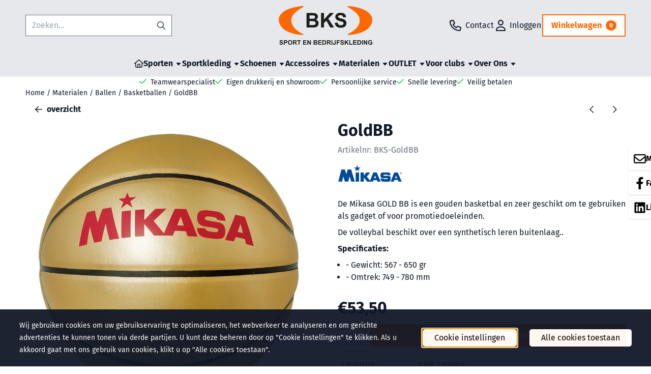

--- FILE ---
content_type: text/html; charset=UTF-8
request_url: https://www.bkssport.nl/sport-materialen/ballen/basketballen/goldbb
body_size: 27212
content:
<!DOCTYPE html> <html lang="nl" class="no-js"> <head> <meta http-equiv="content-type" content="text/html; charset=utf-8"/> <meta name="description" content="De Mikasa GOLD BB is een gouden basketbal en zeer geschikt om te gebruiken als gadget of voor promotiedoeleinden.     De volleybal beschikt over een synthetisch leren buitenlaag..     Specificaties:  - Gewicht: 567 - 650 gr - Omtrek: 749 - 780 mm"/> <meta name="robots" content="index,follow"> <meta name="viewport" content="width=device-width, initial-scale=1, user-scalable=yes, maximum-scale=5" /> <meta name="google-site-verification" content="4kqSfmdxZAuyqiOgwg4KI4WRbzKfI3E9D04bo7FPR7k"/> <title>BKS Sport | Basketballen | Mikasa Gold Basketbal</title> <base href="https://www.bkssport.nl/"/> <link rel="dns-prefetch" href="https://fonts.gstatic.com/"> <link rel="dns-prefetch" href="https://cdn.shoptrader.com/"> <link rel="dns-prefetch" href="https://connect.facebook.net/"> <link rel="icon" href="https://www.bkssport.nl/images/faviconimages/bks-favicon.png" type="image/x-icon"> <link rel="shortcut icon" type="image/x-icon" href="https://www.bkssport.nl/images/faviconimages/bks-favicon.png"/> <link rel="canonical" href="https://www.bkssport.nl/sport-materialen/ballen/basketballen/goldbb"/> <script>
        window.translations = {
                        PRODUCT_CARD_ARIA_LABEL: 'Product: ',
            PRODUCT_PRIJS_ARIA_LABEL: 'Prijs: ',
                        SHOPPING_CART_BUTTON_ARIA_LABEL_1: 'Voeg ',
            SHOPPING_CART_BUTTON_ARIA_LABEL_2: ' toe aan winkelwagen',
            PRODUCT_PRIJS_KORTING_ARIA_LABEL_1: 'Van ',
            PRODUCT_PRIJS_KORTING_ARIA_LABEL_2: ' voor ',
                        SHOPPINGCART_ARIA_LIVE_QUANTITY_UPDATE_MESSAGE_BEGIN: 'Aantal van',
            SHOPPINGCART_ARIA_LIVE_QUANTITY_INCREASE_MESSAGE: 'is verhoogd naar',
            SHOPPINGCART_ARIA_LIVE_QUANTITY_DECREASE_MESSAGE: 'is verlaagd naar',
            SHOPPINGCART_ARIA_LIVE_DELETE_PRODUCT_MESSAGE: 'is verwijderd uit de winkelwagen.',
            SHOPPINGCART_ARIA_LIVE_QUANTITY_REFRESH_MESSAGE: 'is bijgewerkt naar'
        };
    </script> <style>
            @font-face{font-display:swap;font-family:'Fira Sans';font-style:normal;font-weight:400;src:url(https://fonts.gstatic.com/s/firasans/v18/va9E4kDNxMZdWfMOD5VvmojLeTY.woff2) format('woff2');unicode-range:U+0460-052F,U+1C80-1C8A,U+20B4,U+2DE0-2DFF,U+A640-A69F,U+FE2E-FE2F}@font-face{font-display:swap;font-family:'Fira Sans';font-style:normal;font-weight:400;src:url(https://fonts.gstatic.com/s/firasans/v18/va9E4kDNxMZdWfMOD5Vvk4jLeTY.woff2) format('woff2');unicode-range:U+0301,U+0400-045F,U+0490-0491,U+04B0-04B1,U+2116}@font-face{font-display:swap;font-family:'Fira Sans';font-style:normal;font-weight:400;src:url(https://fonts.gstatic.com/s/firasans/v18/va9E4kDNxMZdWfMOD5Vvm4jLeTY.woff2) format('woff2');unicode-range:U+1F00-1FFF}@font-face{font-display:swap;font-family:'Fira Sans';font-style:normal;font-weight:400;src:url(https://fonts.gstatic.com/s/firasans/v18/va9E4kDNxMZdWfMOD5VvlIjLeTY.woff2) format('woff2');unicode-range:U+0370-0377,U+037A-037F,U+0384-038A,U+038C,U+038E-03A1,U+03A3-03FF}@font-face{font-display:swap;font-family:'Fira Sans';font-style:normal;font-weight:400;src:url(https://fonts.gstatic.com/s/firasans/v18/va9E4kDNxMZdWfMOD5VvmIjLeTY.woff2) format('woff2');unicode-range:U+0102-0103,U+0110-0111,U+0128-0129,U+0168-0169,U+01A0-01A1,U+01AF-01B0,U+0300-0301,U+0303-0304,U+0308-0309,U+0323,U+0329,U+1EA0-1EF9,U+20AB}@font-face{font-display:swap;font-family:'Fira Sans';font-style:normal;font-weight:400;src:url(https://fonts.gstatic.com/s/firasans/v18/va9E4kDNxMZdWfMOD5VvmYjLeTY.woff2) format('woff2');unicode-range:U+0100-02BA,U+02BD-02C5,U+02C7-02CC,U+02CE-02D7,U+02DD-02FF,U+0304,U+0308,U+0329,U+1D00-1DBF,U+1E00-1E9F,U+1EF2-1EFF,U+2020,U+20A0-20AB,U+20AD-20C0,U+2113,U+2C60-2C7F,U+A720-A7FF}@font-face{font-display:swap;font-family:'Fira Sans';font-style:normal;font-weight:400;src:url(https://fonts.gstatic.com/s/firasans/v18/va9E4kDNxMZdWfMOD5Vvl4jL.woff2) format('woff2');unicode-range:U+0000-00FF,U+0131,U+0152-0153,U+02BB-02BC,U+02C6,U+02DA,U+02DC,U+0304,U+0308,U+0329,U+2000-206F,U+20AC,U+2122,U+2191,U+2193,U+2212,U+2215,U+FEFF,U+FFFD}@font-face{font-display:swap;font-family:'Fira Sans';font-style:normal;font-weight:700;src:url(https://fonts.gstatic.com/s/firasans/v18/va9B4kDNxMZdWfMOD5VnLK3eSxf6TF0.woff2) format('woff2');unicode-range:U+0460-052F,U+1C80-1C8A,U+20B4,U+2DE0-2DFF,U+A640-A69F,U+FE2E-FE2F}@font-face{font-display:swap;font-family:'Fira Sans';font-style:normal;font-weight:700;src:url(https://fonts.gstatic.com/s/firasans/v18/va9B4kDNxMZdWfMOD5VnLK3eQhf6TF0.woff2) format('woff2');unicode-range:U+0301,U+0400-045F,U+0490-0491,U+04B0-04B1,U+2116}@font-face{font-display:swap;font-family:'Fira Sans';font-style:normal;font-weight:700;src:url(https://fonts.gstatic.com/s/firasans/v18/va9B4kDNxMZdWfMOD5VnLK3eShf6TF0.woff2) format('woff2');unicode-range:U+1F00-1FFF}@font-face{font-display:swap;font-family:'Fira Sans';font-style:normal;font-weight:700;src:url(https://fonts.gstatic.com/s/firasans/v18/va9B4kDNxMZdWfMOD5VnLK3eRRf6TF0.woff2) format('woff2');unicode-range:U+0370-0377,U+037A-037F,U+0384-038A,U+038C,U+038E-03A1,U+03A3-03FF}@font-face{font-display:swap;font-family:'Fira Sans';font-style:normal;font-weight:700;src:url(https://fonts.gstatic.com/s/firasans/v18/va9B4kDNxMZdWfMOD5VnLK3eSRf6TF0.woff2) format('woff2');unicode-range:U+0102-0103,U+0110-0111,U+0128-0129,U+0168-0169,U+01A0-01A1,U+01AF-01B0,U+0300-0301,U+0303-0304,U+0308-0309,U+0323,U+0329,U+1EA0-1EF9,U+20AB}@font-face{font-display:swap;font-family:'Fira Sans';font-style:normal;font-weight:700;src:url(https://fonts.gstatic.com/s/firasans/v18/va9B4kDNxMZdWfMOD5VnLK3eSBf6TF0.woff2) format('woff2');unicode-range:U+0100-02BA,U+02BD-02C5,U+02C7-02CC,U+02CE-02D7,U+02DD-02FF,U+0304,U+0308,U+0329,U+1D00-1DBF,U+1E00-1E9F,U+1EF2-1EFF,U+2020,U+20A0-20AB,U+20AD-20C0,U+2113,U+2C60-2C7F,U+A720-A7FF}@font-face{font-display:swap;font-family:'Fira Sans';font-style:normal;font-weight:700;src:url(https://fonts.gstatic.com/s/firasans/v18/va9B4kDNxMZdWfMOD5VnLK3eRhf6.woff2) format('woff2');unicode-range:U+0000-00FF,U+0131,U+0152-0153,U+02BB-02BC,U+02C6,U+02DA,U+02DC,U+0304,U+0308,U+0329,U+2000-206F,U+20AC,U+2122,U+2191,U+2193,U+2212,U+2215,U+FEFF,U+FFFD}#owl-carousel-homepage .owl-dots .owl-dot.active span,#owl-carousel-homepage .owl-dots .owl-dot:hover span{background:##ff8000!important}div#slider-homepage{max-height:px}.mega-menu{--mega-menu-column-width:275px;--mega-menu-column-spacer:2rem;--mega-menu-extra-field-spacer:var(--mega-menu-column-spacer);--mega-menu-extra-field-width:275px;--mega-menu-heading-color:var(--grey-900);--mega-menu-heading-color-hover:var(--grey-900);--mega-menu-link-color:var(--grey-700);--mega-menu-link-color-hover:var(--grey-700);--mega-menu-extra-field-color:var(--grey-700);justify-content:space-between;gap:var(--mega-menu-extra-field-spacer);display:none;position:absolute;height:auto;z-index:var(--mega-menu-dropdown-z-index);background:#fff;box-shadow:none;transition-property:box-shadow;border-radius:var(--mega-menu-dropdown-border-radius);border:0}.mega-menu:has(.mega-menu__extra-field){--mega-menu-column-width:245px}.hasSubChilds.mega-menu,.smallMenuMaxItems.mega-menu{--mega-menu-nav-width:calc(100% - var(--mega-menu-extra-field-width) - var(--mega-menu-extra-field-spacer));left:0;width:100%;padding-block:1.5rem;padding-inline:2rem}.hasNoSubChilds:not(.smallMenuMaxItems).mega-menu{--mega-menu-nav-width:auto;--mega-menu-min-width:12rem;min-width:var(--mega-menu-min-width);width:max-content;padding-block:.5rem;padding-inline:var(--site-nav-item-padding-x)}@supports selector(:has(a,b)){.site-nav-item--level-0:has(.hasNoSubChilds:not(.smallMenuMaxItems).mega-menu){position:relative}.hasNoSubChilds:not(.smallMenuMaxItems).mega-menu{min-width:max(var(--mega-menu-min-width), 100%)}}.site-nav-item--level-0 .mega-menu.is-open,.site-nav-item--level-0:hover .mega-menu,.site-nav-item--level-0.js-hover .mega-menu{display:flex;--mega-menu-box-shadow-backdrop:-500vh 1000vh 0 1000vh rgba(0, 0, 0, .05);--mega-menu-box-shadow-border-color:var(--border-color);--mega-menu-box-shadow-border:0 1px 0 0 var(--mega-menu-box-shadow-border-color), /* bottom */
            -1px 0 0 0 var(--mega-menu-box-shadow-border-color), /* left */
            1px 0 0 0 var(--mega-menu-box-shadow-border-color);box-shadow:var(--mega-menu-box-shadow-border),var(--shadow-xl),var(--mega-menu-box-shadow-backdrop)}.hasSubChilds .mega-menu__nav,.smallMenuMaxItems .mega-menu__nav{column-gap:var(--mega-menu-column-spacer);column-width:var(--mega-menu-column-width);column-count:auto}.mega-menu__nav{width:100%}.hasSubChilds .mega-menu__list-wrapper{flex:1 0 auto;width:100%;margin-bottom:1rem;-webkit-column-break-inside:avoid;page-break-inside:avoid;break-inside:avoid}.mega-menu__list-heading,.mega-menu__list-item-link{display:block;text-overflow:ellipsis;overflow-x:hidden}@media screen and (max-width:1200px){.site-nav-item-link--level-0,.mega-menu__list-heading,.mega-menu__list-item-link{font-size:var(--text-size-sm)}}.mega-menu__list-heading:hover,.mega-menu__list-heading:focus,.mega-menu__list-item-link:hover,.mega-menu__list-item-link:focus{text-decoration:underline}.hasSubChilds .mega-menu__list-heading{font-weight:var(--font-weight-bold);color:var(--mega-menu-heading-color)}.hasSubChilds .mega-menu__list-heading:hover,.hasSubChilds .mega-menu__list-heading:focus{color:var(--mega-menu-heading-color-hover)}.hasNoSubChilds .mega-menu__list-heading,.hasNoSubChilds .mega-menu__extra-field{padding-block:.5rem}.mega-menu__list-item-link{padding-block:.25em}.hasNoSubChilds .mega-menu__list-heading,.mega-menu__list-item-link{color:var(--mega-menu-link-color)}.hasNoSubChilds .mega-menu__list-heading:hover,.hasNoSubChilds .mega-menu__list-heading:focus,.mega-menu__list-item-link:hover,.mega-menu__list-item-link:focus{color:var(--mega-menu-link-color-hover)}.mega-menu__btn{--btn-font-weight:var(--font-weight-normal);margin-top:.25rem}.mega-menu__extra-field{color:var(--mega-menu-extra-field-color)}.mega-menu__extra-field img{max-width:100%;height:auto}.mega-menu__extra-field--has-category-image{display:flex}.mega-menu__category-image{margin:auto}
        </style> <link rel="stylesheet" href="/themes/4000/css/abstracts/_print.css" media="print" crossorigin> <link rel="stylesheet" href="/themes/4000/css/abstracts/_variables_new.css?v=131.29531854914694782421" crossorigin> <link rel="stylesheet" href="/images/css/stApp-4000.css?v=131.29531854914694782421" crossorigin> <link rel="stylesheet" href="/themes/4000/css/stProduct-4000.css?v=131.29531854914694782421" crossorigin> <link rel="stylesheet" href="/themes/4000/css/homepagebuilder.css.signalize?controller=product&pageId=1414&v=131.29531854914694782421" crossorigin> <link rel="stylesheet" href="/themes/4000/css/icomoon.css?v=131.29531854914694782421" media="print" onload="this.media='all'" crossorigin> <script>
        window.dataLayer = window.dataLayer || [];

        function gtag(){
            dataLayer.push(arguments);
        }

        gtag('consent', 'default', {
            'ad_storage': 'granted',
            'ad_user_data': 'granted',
            'ad_personalization': 'granted',
            'analytics_storage': 'granted',
            'functionality_storage': 'granted',
            'personalization_storage': 'granted',
            'security_storage': 'granted',
        });
    </script> <script>(function (w, d, s, l, i) {
            w[l] = w[l] || []; w[l].push({
                'gtm.start':
                    new Date().getTime(), event: 'gtm.js'
            }); var f = d.getElementsByTagName(s)[0],
                j = d.createElement(s), dl = l != 'dataLayer' ? '&l=' + l : ''; j.async = true; j.src =
                'https://www.googletagmanager.com/gtm.js?id=' + i + dl; f.parentNode.insertBefore(j, f);
        })(window,document,'script','dataLayer','G-XP7H39JL91');
    </script>
    

    
    
        
        
        
        
        <meta name="twitter:card" content="summary" /> <meta name="twitter:title" content="BKS Sport | Basketballen | Mikasa Gold Basketbal" /> <meta name="twitter:description" content="De Mikasa GOLD BB is een gouden basketbal en zeer geschikt om te gebruiken als gadget of voor promotiedoeleinden.     De volleybal beschikt over een synthetisch leren buitenlaag..     Specificaties:  - Gewicht: 567 - 650 gr - Omtrek: 749 - 780 mm" /> <meta name="twitter:image" content="https://www.bkssport.nl/images/productimages/big/goldbb.jpg" /> <meta name="twitter:url" content="https://www.bkssport.nl/sport-materialen/ballen/basketballen/goldbb" /> <script type="application/ld+json">{
    "@context": "http://schema.org",
    "@type": "Product",
    "name": "GoldBB",
    "mpn": "",
    "sku": "",
    "image": "https://www.bkssport.nl/images/productimages/big/goldbb.jpg",
    "description": "De Mikasa GOLD BB is een gouden basketbal en zeer geschikt om te gebruiken als gadget of voor promotiedoeleinden.\r\n\r\n\r\n\r\nDe volleybal beschikt over een synthetisch leren buitenlaag..\r\n\r\n\r\n\r\nSpecificaties:\r\n\r\n\r\n\t- Gewicht: 567 - 650 gr\r\n\t- Omtrek: 749 - 780 mm\r\n",
    "offers": {
        "@type": "Offer",
        "price": "53.50",
        "priceCurrency": "EUR",
        "url": "https://www.bkssport.nl/sport-materialen/ballen/basketballen/goldbb",
        "availability": "https://schema.org/InStock"
    },
    "brand": {
        "@type": "Brand",
        "name": "Mikasa"
    }
}</script>
</head> <body id="st_product" class="sport-materialen ballen basketballen goldbb not-logged-in "> <noscript> <iframe src="https://www.googletagmanager.com/ns.html?id=G-XP7H39JL91" height="0" width="0" style="display:none;visibility:hidden"></iframe> </noscript> <a href="#main-content" class="skip-link_btn btn btn-dark">Ga naar hoofdinhoud</a> <a name="body-top"></a> <div class="page_placeholder_layover" id="page_placeholder_layover"> <img src="opc_loader.png" class="opc_loader" alt="" role="presentation"/> </div> <div id="cookieAriaLiveRegion" class="sr-only" aria-live="polite" aria-atomic="true"> <p id="cookieAriaLiveMessage">Cookievoorkeuren zijn momenteel gesloten.</p> </div>
<header class="site-header site-header-large site-header-large-logo-center" role="banner" aria-label="Website header"> <div class="bs-container"> <div class="site-header-inner row align-items-center justify-content-between"> <div class="col"> <div class="site-header-searchbar"> <form name="advanced_search" action="https://www.bkssport.nl/advanced_search_result.php" method="get" enctype="application/x-www-form-urlencoded"> <input type="hidden" name="form_name" value="advanced_search"> <label for="search" class="sr-only">Zoeken</label> <div class="input-group"> <input type="hidden" name="search_in_description" value="0"> <input type="hidden" name="Beschrijving" value="0"> <input type="hidden" name="Artikelnaam" value=true> <input type="hidden" name="Ean" value="1"> <input type="hidden" name="Sku" value="1"> <input type="hidden" name="Artikelnummer" value="1"> <input type="hidden" name="Tag" value="0"> <input type="hidden" name="inc_subcat" value="1"> <input name="keywords" type="search" value="" placeholder="Zoeken..." class="form-control form-control-visually-first" id="search"/> <button class="btn btn-icon btn-input-group" type="submit"> <span class="st-icon st-icon-style-regular st-icon-magnifying-glass"> <svg xmlns="http://www.w3.org/2000/svg" viewBox="0 0 512 512"> <path d="M504.1 471l-134-134C399.1 301.5 415.1 256.8 415.1 208c0-114.9-93.13-208-208-208S-.0002 93.13-.0002 208S93.12 416 207.1 416c48.79 0 93.55-16.91 129-45.04l134 134C475.7 509.7 481.9 512 488 512s12.28-2.344 16.97-7.031C514.3 495.6 514.3 480.4 504.1 471zM48 208c0-88.22 71.78-160 160-160s160 71.78 160 160s-71.78 160-160 160S48 296.2 48 208z"/> </svg> </span> </button> </div> </form> <div class="overlay-searchbar"></div> </div> </div> <div class="col col-logo d-flex align-items-center justify-content-center"> <a class="header-logo | d-flex justify-content-center align-items-center" style="height:100%;" href="https://www.bkssport.nl/" > <img data-use-webp='no' fetchpriority='high' width='' height='' alt='bkssport.nl Startpagina' style=' box-sizing:content-box;
            max-height:76px;
            max-width:186px;
            padding-top:12px;
            padding-bottom:12px;' class='header-logo-image' src='/images/shoplogoimages/bks-logo.svg' onerror='this.onerror=null; this.src="/images/placeholders/image_missing_vierkant.png";'> </a> </div> <div class="col d-flex justify-content-end"> <nav class="site-header-nav d-flex" aria-label="Gebruikersnavigatie"> <a href="/contact/" class="site-header-nav-item site-header-nav-item-containing-text has_icon_left" aria-label="Contact"> <span class="st-icon st-icon-style-regular st-icon-phone"> <svg xmlns="http://www.w3.org/2000/svg" viewBox="0 0 512 512"> <path d="M480.3 320.3L382.1 278.2c-21.41-9.281-46.64-3.109-61.2 14.95l-27.44 33.5c-44.78-25.75-82.29-63.25-108-107.1l33.55-27.48c17.91-14.62 24.09-39.7 15.02-61.05L191.7 31.53c-10.16-23.2-35.34-35.86-59.87-30.19l-91.25 21.06C16.7 27.86 0 48.83 0 73.39c0 241.9 196.7 438.6 438.6 438.6c24.56 0 45.53-16.69 50.1-40.53l21.06-91.34C516.4 355.5 503.6 330.3 480.3 320.3zM463.9 369.3l-21.09 91.41c-.4687 1.1-2.109 3.281-4.219 3.281c-215.4 0-390.6-175.2-390.6-390.6c0-2.094 1.297-3.734 3.344-4.203l91.34-21.08c.3125-.0781 .6406-.1094 .9531-.1094c1.734 0 3.359 1.047 4.047 2.609l42.14 98.33c.75 1.766 .25 3.828-1.25 5.062L139.8 193.1c-8.625 7.062-11.25 19.14-6.344 29.14c33.01 67.23 88.26 122.5 155.5 155.5c9.1 4.906 22.09 2.281 29.16-6.344l40.01-48.87c1.109-1.406 3.187-1.938 4.922-1.125l98.26 42.09C463.2 365.2 464.3 367.3 463.9 369.3z"/> </svg> </span> <span class="site-header-nav-item_text">Contact</span> </a> <a href="https://www.bkssport.nl/login.php" role="button" class="site-header-nav-item site-header-nav-item-containing-text has_icon_left" aria-label="Inloggen"> <span class="st-icon st-icon-style-regular st-icon-user"> <svg xmlns="http://www.w3.org/2000/svg" viewBox="0 0 448 512"> <path d="M272 304h-96C78.8 304 0 382.8 0 480c0 17.67 14.33 32 32 32h384c17.67 0 32-14.33 32-32C448 382.8 369.2 304 272 304zM48.99 464C56.89 400.9 110.8 352 176 352h96c65.16 0 119.1 48.95 127 112H48.99zM224 256c70.69 0 128-57.31 128-128c0-70.69-57.31-128-128-128S96 57.31 96 128C96 198.7 153.3 256 224 256zM224 48c44.11 0 80 35.89 80 80c0 44.11-35.89 80-80 80S144 172.1 144 128C144 83.89 179.9 48 224 48z"/> </svg> </span> <span class="site-header-nav-item_text">Inloggen</span> </a> <div class="site-header-basket-wrapper basket_wrapper"> <div class="site-header-basket-button cart_content"> <a href="https://www.bkssport.nl/shopping_cart.php" role="button" id="basket-toggle" class="btn basket-button" aria-controls="floating-basket" aria-expanded="false" aria-label="Winkelwagen bekijken, 0 items" aria-haspopup="true"> <span class="shopping_cart_text">
                            Winkelwagen
                        </span> <span class="quantity" data-bind="text: cartCount"></span> </a> </div> <div class="floating_basket_wrapper dropdown-menu" id="floating-basket" aria-label="Winkelwagen overzicht" hidden> <div class="basket_content"> <a href="https://www.bkssport.nl/shopping_cart.php" id="skip-to-checkout">Sla productlijst over en ga naar afrekenen</a> <table data-bind="visible: cartTable().length > 0" role="table" aria-label="Producten in winkelwagen"> <tbody data-bind="foreach: cartTable" role="rowgroup"> <tr role="row" data-bind="attr: { 'aria-labelledby': 'product-name-' + product_id(), 'aria-describedby': 'product-quantity-' + product_id() + ' product-price-' + product_id() }"> <td role="cell" class="product_image_cell"> <div class="product_image"> <img data-bind="attr: { src: image(), alt: name }"> </div> </td> <td role="cell" class="product_name_cell"> <p data-bind="attr: { 'id': 'product-name-' + product_id() }"><span data-bind="attr: { 'id': 'product-quantity-' + product_id() }, text: quantity"></span> x <a data-bind="attr: { href: url, 'aria-describedby': 'product-quantity-' + product_id() }, text: name"></a></p> <span data-bind="foreach: attributes, visible: attributes().length > 0"> <small><i>-&nbsp;<span data-bind="html: option_name() + ' ' + value_name()"></span></i></small><br> </span> <p data-bind="attr: { 'id': 'product-price-' + product_id() }, html: $root.currencyFormat.symbolLeft + stAppTools.number_format(parseFloat(total_price()) * parseFloat($root.currencyFormat.value), $root.currencyFormat.decimalPlaces, $root.currencyFormat.decimalPoint, $root.currencyFormat.thousandsPoint) + $root.currencyFormat.symbolRight"></p> </td> <td class="product_price_cell" data-bind="click: $parent.removeProduct"> <button aria-label="Verwijder dit product uit de winkelwagen" class="btn btn-transparent"> <span class="st-icon st-icon-style-regular st-icon-trash"> <svg xmlns="http://www.w3.org/2000/svg" viewBox="0 0 448 512"> <path d="M424 80C437.3 80 448 90.75 448 104C448 117.3 437.3 128 424 128H412.4L388.4 452.7C385.9 486.1 358.1 512 324.6 512H123.4C89.92 512 62.09 486.1 59.61 452.7L35.56 128H24C10.75 128 0 117.3 0 104C0 90.75 10.75 80 24 80H93.82L130.5 24.94C140.9 9.357 158.4 0 177.1 0H270.9C289.6 0 307.1 9.358 317.5 24.94L354.2 80H424zM177.1 48C174.5 48 171.1 49.34 170.5 51.56L151.5 80H296.5L277.5 51.56C276 49.34 273.5 48 270.9 48H177.1zM364.3 128H83.69L107.5 449.2C108.1 457.5 115.1 464 123.4 464H324.6C332.9 464 339.9 457.5 340.5 449.2L364.3 128z"/> </svg> </span> </button> </td> </tr> </tbody> </table> <span class="shopping-cart-empty" data-bind="visible: cartTable().length == 0">
            Uw winkelwagen is leeg
        </span> </div> <div class="clear"></div> <div class="floating_basket_total clearfix"> <span class="floating_basket_total_price" data-bind="html: cartValue"></span> <a id="btn-basket-checkout" href="https://www.bkssport.nl/shopping_cart.php" class="configuration_btn configuration_button button configuration_button_submit has_icon_right" data-bind="visible: cartTable().length != 0" role="button"> <span class="button">Afrekenen</span> <span class="st-icon st-icon-style-regular st-icon-arrow-right"> <svg xmlns="http://www.w3.org/2000/svg" viewBox="0 0 448 512"> <path d="M264.6 70.63l176 168c4.75 4.531 7.438 10.81 7.438 17.38s-2.688 12.84-7.438 17.38l-176 168c-9.594 9.125-24.78 8.781-33.94-.8125c-9.156-9.5-8.812-24.75 .8125-33.94l132.7-126.6H24.01c-13.25 0-24.01-10.76-24.01-24.01s10.76-23.99 24.01-23.99h340.1l-132.7-126.6C221.8 96.23 221.5 80.98 230.6 71.45C239.8 61.85 254.1 61.51 264.6 70.63z"/> </svg> </span> </a> </div> </div> </div> </nav> </div> </div> </div> </header><header class="main-header-mobile" role="banner" aria-label="Website header"> <div class="header-mobile "> <div class="bs-container header-mobile-container"> <div class="header-mobile-col" style="flex:1;"> <div class="header-mobile-icon menu-icon" tabindex="0" role="button" aria-controls="mobile_menu" aria-expanded="false"> <span class="st-icon st-icon-style-regular st-icon-bars"> <svg xmlns="http://www.w3.org/2000/svg" viewBox="0 0 448 512"> <path d="M0 88C0 74.75 10.75 64 24 64H424C437.3 64 448 74.75 448 88C448 101.3 437.3 112 424 112H24C10.75 112 0 101.3 0 88zM0 248C0 234.7 10.75 224 24 224H424C437.3 224 448 234.7 448 248C448 261.3 437.3 272 424 272H24C10.75 272 0 261.3 0 248zM424 432H24C10.75 432 0 421.3 0 408C0 394.7 10.75 384 24 384H424C437.3 384 448 394.7 448 408C448 421.3 437.3 432 424 432z"/> </svg> </span></div> </div> <div class="header-mobile-col"> <div id="mobile_menu_logo" class="header-mobile-logo"> <a class="header-mobile-logo-link" href=https://www.bkssport.nl/> <img data-use-webp='no' width='' height='' fetchpriority='high' alt='bkssport.nl Startpagina' class='header-mobile-logo-image' src='/images/shoplogoimages/bks-logo.svg' onerror='this.onerror=null; this.src="/images/placeholders/image_missing_vierkant.png";'> </a> </div> </div> <nav class="header-mobile-col justify-content-end" style="flex:1;" id="mobile_menu_show_quantity_JS" aria-label="Gebruikersnavigatie"> <div class="header-mobile-icon custom-mobile-icon"> <a href="/contact/"> <span class="st-icon st-icon-style-regular st-icon-phone"> <svg xmlns="http://www.w3.org/2000/svg" viewBox="0 0 512 512"> <path d="M480.3 320.3L382.1 278.2c-21.41-9.281-46.64-3.109-61.2 14.95l-27.44 33.5c-44.78-25.75-82.29-63.25-108-107.1l33.55-27.48c17.91-14.62 24.09-39.7 15.02-61.05L191.7 31.53c-10.16-23.2-35.34-35.86-59.87-30.19l-91.25 21.06C16.7 27.86 0 48.83 0 73.39c0 241.9 196.7 438.6 438.6 438.6c24.56 0 45.53-16.69 50.1-40.53l21.06-91.34C516.4 355.5 503.6 330.3 480.3 320.3zM463.9 369.3l-21.09 91.41c-.4687 1.1-2.109 3.281-4.219 3.281c-215.4 0-390.6-175.2-390.6-390.6c0-2.094 1.297-3.734 3.344-4.203l91.34-21.08c.3125-.0781 .6406-.1094 .9531-.1094c1.734 0 3.359 1.047 4.047 2.609l42.14 98.33c.75 1.766 .25 3.828-1.25 5.062L139.8 193.1c-8.625 7.062-11.25 19.14-6.344 29.14c33.01 67.23 88.26 122.5 155.5 155.5c9.1 4.906 22.09 2.281 29.16-6.344l40.01-48.87c1.109-1.406 3.187-1.938 4.922-1.125l98.26 42.09C463.2 365.2 464.3 367.3 463.9 369.3z"/> </svg> </span> </a> </div> <div class="header-mobile-icon account-icon"> <a href="https://www.bkssport.nl/account.php"> <span class="st-icon st-icon-style-regular st-icon-user"> <svg xmlns="http://www.w3.org/2000/svg" viewBox="0 0 448 512"> <path d="M272 304h-96C78.8 304 0 382.8 0 480c0 17.67 14.33 32 32 32h384c17.67 0 32-14.33 32-32C448 382.8 369.2 304 272 304zM48.99 464C56.89 400.9 110.8 352 176 352h96c65.16 0 119.1 48.95 127 112H48.99zM224 256c70.69 0 128-57.31 128-128c0-70.69-57.31-128-128-128S96 57.31 96 128C96 198.7 153.3 256 224 256zM224 48c44.11 0 80 35.89 80 80c0 44.11-35.89 80-80 80S144 172.1 144 128C144 83.89 179.9 48 224 48z"/> </svg> </span> </a> </div> <div class="header-mobile-icon shopping-icon"> <a href="https://www.bkssport.nl/shopping_cart.php"> <span class="st-icon st-icon-style-regular st-icon-cart-shopping"> <svg xmlns="http://www.w3.org/2000/svg" viewBox="0 0 576 512"> <path d="M24 0C10.7 0 0 10.7 0 24S10.7 48 24 48H69.5c3.8 0 7.1 2.7 7.9 6.5l51.6 271c6.5 34 36.2 58.5 70.7 58.5H488c13.3 0 24-10.7 24-24s-10.7-24-24-24H199.7c-11.5 0-21.4-8.2-23.6-19.5L170.7 288H459.2c32.6 0 61.1-21.8 69.5-53.3l41-152.3C576.6 57 557.4 32 531.1 32h-411C111 12.8 91.6 0 69.5 0H24zM131.1 80H520.7L482.4 222.2c-2.8 10.5-12.3 17.8-23.2 17.8H161.6L131.1 80zM176 512a48 48 0 1 0 0-96 48 48 0 1 0 0 96zm336-48a48 48 0 1 0 -96 0 48 48 0 1 0 96 0z"/> </svg> </span> <span class="quantity" data-bind="text: cartCount"></span> </a> </div> <div class="header-mobile-icon js-toggle-mobile-searchbar | search-icon"> <a> <span class="st-icon st-icon-style-regular st-icon-magnifying-glass"> <svg xmlns="http://www.w3.org/2000/svg" viewBox="0 0 512 512"> <path d="M504.1 471l-134-134C399.1 301.5 415.1 256.8 415.1 208c0-114.9-93.13-208-208-208S-.0002 93.13-.0002 208S93.12 416 207.1 416c48.79 0 93.55-16.91 129-45.04l134 134C475.7 509.7 481.9 512 488 512s12.28-2.344 16.97-7.031C514.3 495.6 514.3 480.4 504.1 471zM48 208c0-88.22 71.78-160 160-160s160 71.78 160 160s-71.78 160-160 160S48 296.2 48 208z"/> </svg> </span> </a> </div> </nav> </div> </div> <div class="header-mobile-search js-header-mobile-search"> <div class="bs-container"> <div class="mobile-searchbox"> <form name="advanced_search" action="https://www.bkssport.nl/advanced_search_result.php" method="get" enctype="application/x-www-form-urlencoded"> <input type="hidden" name="form_name" value="advanced_search"> <label for="sqr_mobile_search" class="sr-only">Zoeken</label> <div class="input-group"> <input type="hidden" name="search_in_description" value="0"> <input type="hidden" name="inc_subcat" value="1"> <input name="keywords" type="search" value="" placeholder="Zoeken..." class="form-control form-control-visually-first" id="sqr_mobile_search"/> <button class="btn btn-icon btn-input-group" type="submit"> <span class="st-icon st-icon-style-regular st-icon-magnifying-glass"> <svg xmlns="http://www.w3.org/2000/svg" viewBox="0 0 512 512"> <path d="M504.1 471l-134-134C399.1 301.5 415.1 256.8 415.1 208c0-114.9-93.13-208-208-208S-.0002 93.13-.0002 208S93.12 416 207.1 416c48.79 0 93.55-16.91 129-45.04l134 134C475.7 509.7 481.9 512 488 512s12.28-2.344 16.97-7.031C514.3 495.6 514.3 480.4 504.1 471zM48 208c0-88.22 71.78-160 160-160s160 71.78 160 160s-71.78 160-160 160S48 296.2 48 208z"/> </svg> </span> </button> </div> </form> </div> </div> </div> <div id="mobile_menu_overlay" class=""></div> <nav id="mobile_menu_container" class=" " aria-label="Mobiele navigatie"> <div id="mobile_menu" class="mobile_menu" role="navigation"> <section id="mobile_menu_info" class="header-mobile-open" aria-label="Mobiele navigatie header"> <div class="bs-container header-mobile-container"> <p class="mobile-menu-header">Menu</p> <button id="mobile_menu_close" class="btn btn-transparent header-mobile-icon menu-close" aria-label="Sluit menu" type="button"> <span class="st-icon st-icon-style-regular st-icon-xmark"> <svg xmlns="http://www.w3.org/2000/svg" viewBox="0 0 320 512"> <path d="M312.1 375c9.369 9.369 9.369 24.57 0 33.94s-24.57 9.369-33.94 0L160 289.9l-119 119c-9.369 9.369-24.57 9.369-33.94 0s-9.369-24.57 0-33.94L126.1 256L7.027 136.1c-9.369-9.369-9.369-24.57 0-33.94s24.57-9.369 33.94 0L160 222.1l119-119c9.369-9.369 24.57-9.369 33.94 0s9.369 24.57 0 33.94L193.9 256L312.1 375z"/> </svg> </span> </button> </div> </section> <section id="mobile_nav_container" aria-label="Mobiele navigatie"> <div class="mobile_menu_extra_items"> </div> <nav id="categories" class="categories_box mobile_box" aria-label="Primaire navigatie"> <ul class="mobile-menu-list box_content"> <li class="menu-header parent-item" id="dmrp_0"> <a class="item" href="https://www.bkssport.nl/">
                            Home
                        </a> </li> <li class="menu-header parent-item" id="dmm_43"> <a class="item menu-toggle" aria-expanded="false" aria-controls="submenu-cat-43" role="button" target="_self" href="https://www.bkssport.nl/sporten/">
                                Sporten
                            </a> <button class="submenu-toggle" aria-controls="submenu-cat-43" aria-expanded="false" aria-label='Toon submenu voor Sporten'> <span class="expand expandable-item show-chevron-right"><span class='st-icon st-icon-chevron-down fa-icon fa-icon-chevron-down'></span><span class='st-icon st-icon-chevron-right fa-icon fa-icon-chevron-right'></span></span></button><ul class="menu-content sporten parent-item" id="submenu-cat-43" hidden> <li class="menu-header " id="dmrp_44"> <a class="item" href="https://www.bkssport.nl/sporten/voetbal/" target="_self"> <span style="margin-left: 0px; margin-right: .5rem;"><span class='st-icon fa-icon fa-icon-caret-right'></span></span>Voetbal      </a><button class="submenu-toggle" aria-controls="submenu-cat-44" aria-expanded="false" aria-label='Toon submenu voor sporten'> <span class="expand expandable-item show-chevron-right"><span class='st-icon st-icon-chevron-down fa-icon fa-icon-chevron-down'></span><span class='st-icon st-icon-chevron-right fa-icon fa-icon-chevron-right'></span></span></button><ul class="menu-content sporten" id="submenu-cat-44" hidden> <li class="menu-header " id="dmrp_45"> <a class="item" href="https://www.bkssport.nl/sporten/voetbal/shirts/" target="_self"> <span style="margin-left: 16px; margin-right: .5rem;"><span class='st-icon fa-icon fa-icon-caret-right'></span></span>Voetbalshirts      </a></li> <li class="menu-header " id="dmrp_46"> <a class="item" href="https://www.bkssport.nl/sporten/voetbal/shorts/" target="_self"> <span style="margin-left: 16px; margin-right: .5rem;"><span class='st-icon fa-icon fa-icon-caret-right'></span></span>Voetbalshorts      </a></li> <li class="menu-header " id="dmrp_47"> <a class="item" href="https://www.bkssport.nl/sporten/voetbal/voetbalsokken/" target="_self"> <span style="margin-left: 16px; margin-right: .5rem;"><span class='st-icon fa-icon fa-icon-caret-right'></span></span>Voetbalsokken      </a></li> <li class="menu-header " id="dmrp_200"> <a class="item" href="https://www.bkssport.nl/sporten/voetbal/voetbalschoenen/" target="_self"> <span style="margin-left: 16px; margin-right: .5rem;"><span class='st-icon fa-icon fa-icon-caret-right'></span></span>Voetbalschoenen      </a></li></ul></li> <li class="menu-header " id="dmrp_48"> <a class="item" href="https://www.bkssport.nl/sporten/volleybal/" target="_self"> <span style="margin-left: 0px; margin-right: .5rem;"><span class='st-icon fa-icon fa-icon-caret-right'></span></span>Volleybal      </a><button class="submenu-toggle" aria-controls="submenu-cat-48" aria-expanded="false" aria-label='Toon submenu voor sporten'> <span class="expand expandable-item show-chevron-right"><span class='st-icon st-icon-chevron-down fa-icon fa-icon-chevron-down'></span><span class='st-icon st-icon-chevron-right fa-icon fa-icon-chevron-right'></span></span></button><ul class="menu-content sporten" id="submenu-cat-48" hidden> <li class="menu-header " id="dmrp_49"> <a class="item" href="https://www.bkssport.nl/sporten/volleybal/volleybalshirts/" target="_self"> <span style="margin-left: 16px; margin-right: .5rem;"><span class='st-icon fa-icon fa-icon-caret-right'></span></span>Volleybalshirts      </a></li> <li class="menu-header " id="dmrp_50"> <a class="item" href="https://www.bkssport.nl/sporten/volleybal/volleybalshort/" target="_self"> <span style="margin-left: 16px; margin-right: .5rem;"><span class='st-icon fa-icon fa-icon-caret-right'></span></span>Volleybalshorts      </a></li> <li class="menu-header " id="dmrp_199"> <a class="item" href="https://www.bkssport.nl/sporten/volleybal/volleybalschoenen/" target="_self"> <span style="margin-left: 16px; margin-right: .5rem;"><span class='st-icon fa-icon fa-icon-caret-right'></span></span>Volleybalschoenen      </a></li></ul></li> <li class="menu-header " id="dmrp_51"> <a class="item" href="https://www.bkssport.nl/sporten/basketbal-kleding/" target="_self"> <span style="margin-left: 0px; margin-right: .5rem;"><span class='st-icon fa-icon fa-icon-caret-right'></span></span>Basketbal      </a><button class="submenu-toggle" aria-controls="submenu-cat-51" aria-expanded="false" aria-label='Toon submenu voor sporten'> <span class="expand expandable-item show-chevron-right"><span class='st-icon st-icon-chevron-down fa-icon fa-icon-chevron-down'></span><span class='st-icon st-icon-chevron-right fa-icon fa-icon-chevron-right'></span></span></button><ul class="menu-content sporten" id="submenu-cat-51" hidden> <li class="menu-header " id="dmrp_52"> <a class="item" href="https://www.bkssport.nl/sporten/basketbal-kleding/basketbalshirts/" target="_self"> <span style="margin-left: 16px; margin-right: .5rem;"><span class='st-icon fa-icon fa-icon-caret-right'></span></span>Basketbalshirts      </a></li> <li class="menu-header " id="dmrp_53"> <a class="item" href="https://www.bkssport.nl/sporten/basketbal-kleding/basketbalshorts/" target="_self"> <span style="margin-left: 16px; margin-right: .5rem;"><span class='st-icon fa-icon fa-icon-caret-right'></span></span>Basketbalshorts      </a></li></ul></li> <li class="menu-header " id="dmrp_55"> <a class="item" href="https://www.bkssport.nl/sporten/handbal/" target="_self"> <span style="margin-left: 0px; margin-right: .5rem;"><span class='st-icon fa-icon fa-icon-caret-right'></span></span>Handbal      </a><button class="submenu-toggle" aria-controls="submenu-cat-55" aria-expanded="false" aria-label='Toon submenu voor sporten'> <span class="expand expandable-item show-chevron-right"><span class='st-icon st-icon-chevron-down fa-icon fa-icon-chevron-down'></span><span class='st-icon st-icon-chevron-right fa-icon fa-icon-chevron-right'></span></span></button><ul class="menu-content sporten" id="submenu-cat-55" hidden> <li class="menu-header " id="dmrp_56"> <a class="item" href="https://www.bkssport.nl/sporten/handbal/shirts/" target="_self"> <span style="margin-left: 16px; margin-right: .5rem;"><span class='st-icon fa-icon fa-icon-caret-right'></span></span>Handbalshirts      </a></li> <li class="menu-header " id="dmrp_57"> <a class="item" href="https://www.bkssport.nl/sporten/handbal/shorts/" target="_self"> <span style="margin-left: 16px; margin-right: .5rem;"><span class='st-icon fa-icon fa-icon-caret-right'></span></span>Handbalshorts      </a></li></ul></li> <li class="menu-header " id="dmrp_58"> <a class="item" href="https://www.bkssport.nl/sporten/rugby/" target="_self"> <span style="margin-left: 0px; margin-right: .5rem;"><span class='st-icon fa-icon fa-icon-caret-right'></span></span>Rugby      </a><button class="submenu-toggle" aria-controls="submenu-cat-58" aria-expanded="false" aria-label='Toon submenu voor sporten'> <span class="expand expandable-item show-chevron-right"><span class='st-icon st-icon-chevron-down fa-icon fa-icon-chevron-down'></span><span class='st-icon st-icon-chevron-right fa-icon fa-icon-chevron-right'></span></span></button><ul class="menu-content sporten" id="submenu-cat-58" hidden> <li class="menu-header " id="dmrp_59"> <a class="item" href="https://www.bkssport.nl/sporten/rugby/shirts/" target="_self"> <span style="margin-left: 16px; margin-right: .5rem;"><span class='st-icon fa-icon fa-icon-caret-right'></span></span>Rugbyshirts      </a></li> <li class="menu-header " id="dmrp_60"> <a class="item" href="https://www.bkssport.nl/sporten/rugby/shorts/" target="_self"> <span style="margin-left: 16px; margin-right: .5rem;"><span class='st-icon fa-icon fa-icon-caret-right'></span></span>Rugbyshorts      </a></li></ul></li> <li class="menu-header " id="dmrp_61"> <a class="item" href="https://www.bkssport.nl/sporten/korfbal/" target="_self"> <span style="margin-left: 0px; margin-right: .5rem;"><span class='st-icon fa-icon fa-icon-caret-right'></span></span>Korfbal      </a><button class="submenu-toggle" aria-controls="submenu-cat-61" aria-expanded="false" aria-label='Toon submenu voor sporten'> <span class="expand expandable-item show-chevron-right"><span class='st-icon st-icon-chevron-down fa-icon fa-icon-chevron-down'></span><span class='st-icon st-icon-chevron-right fa-icon fa-icon-chevron-right'></span></span></button><ul class="menu-content sporten" id="submenu-cat-61" hidden> <li class="menu-header " id="dmrp_62"> <a class="item" href="https://www.bkssport.nl/sporten/korfbal/shirts/" target="_self"> <span style="margin-left: 16px; margin-right: .5rem;"><span class='st-icon fa-icon fa-icon-caret-right'></span></span>Korfbalshirts      </a></li> <li class="menu-header " id="dmrp_63"> <a class="item" href="https://www.bkssport.nl/sporten/korfbal/shorts/" target="_self"> <span style="margin-left: 16px; margin-right: .5rem;"><span class='st-icon fa-icon fa-icon-caret-right'></span></span>Korfbalshorts      </a></li></ul></li> <li class="menu-header " id="dmrp_64"> <a class="item" href="https://www.bkssport.nl/sporten/keepers/" target="_self"> <span style="margin-left: 0px; margin-right: .5rem;"><span class='st-icon fa-icon fa-icon-caret-right'></span></span>Keepers      </a><button class="submenu-toggle" aria-controls="submenu-cat-64" aria-expanded="false" aria-label='Toon submenu voor sporten'> <span class="expand expandable-item show-chevron-right"><span class='st-icon st-icon-chevron-down fa-icon fa-icon-chevron-down'></span><span class='st-icon st-icon-chevron-right fa-icon fa-icon-chevron-right'></span></span></button><ul class="menu-content sporten" id="submenu-cat-64" hidden> <li class="menu-header " id="dmrp_65"> <a class="item" href="https://www.bkssport.nl/sporten/keepers/kleding/" target="_self"> <span style="margin-left: 16px; margin-right: .5rem;"><span class='st-icon fa-icon fa-icon-caret-right'></span></span>Kleding      </a></li> <li class="menu-header " id="dmrp_66"> <a class="item" href="https://www.bkssport.nl/sporten/keepers/handschoenen/" target="_self"> <span style="margin-left: 16px; margin-right: .5rem;"><span class='st-icon fa-icon fa-icon-caret-right'></span></span>Handschoenen      </a></li> <li class="menu-header " id="dmrp_222"> <a class="item" href="https://www.bkssport.nl/sporten/keepers/onderkleding/" target="_self"> <span style="margin-left: 16px; margin-right: .5rem;"><span class='st-icon fa-icon fa-icon-caret-right'></span></span>Onderkleding      </a></li></ul></li> <li class="menu-header " id="dmrp_93"> <a class="item" href="https://www.bkssport.nl/sporten/racket-sport/" target="_self"> <span style="margin-left: 0px; margin-right: .5rem;"><span class='st-icon fa-icon fa-icon-caret-right'></span></span>Racket sport      </a><button class="submenu-toggle" aria-controls="submenu-cat-93" aria-expanded="false" aria-label='Toon submenu voor sporten'> <span class="expand expandable-item show-chevron-right"><span class='st-icon st-icon-chevron-down fa-icon fa-icon-chevron-down'></span><span class='st-icon st-icon-chevron-right fa-icon fa-icon-chevron-right'></span></span></button><ul class="menu-content sporten" id="submenu-cat-93" hidden> <li class="menu-header " id="dmrp_94"> <a class="item" href="https://www.bkssport.nl/sporten/racket-sport/kleding/" target="_self"> <span style="margin-left: 16px; margin-right: .5rem;"><span class='st-icon fa-icon fa-icon-caret-right'></span></span>Kleding      </a></li> <li class="menu-header " id="dmrp_96"> <a class="item" href="https://www.bkssport.nl/sporten/racket-sport/rackets/" target="_self"> <span style="margin-left: 16px; margin-right: .5rem;"><span class='st-icon fa-icon fa-icon-caret-right'></span></span>Rackets      </a></li> <li class="menu-header " id="dmrp_206"> <a class="item" href="https://www.bkssport.nl/sporten/racket-sport/schoenen/" target="_self"> <span style="margin-left: 16px; margin-right: .5rem;"><span class='st-icon fa-icon fa-icon-caret-right'></span></span>Schoenen      </a></li></ul></li> <li class="menu-header " id="dmrp_97"> <a class="item" href="https://www.bkssport.nl/sporten/kleding/" target="_self"> <span style="margin-left: 0px; margin-right: .5rem;"><span class='st-icon fa-icon fa-icon-caret-right'></span></span>Atletiek      </a><button class="submenu-toggle" aria-controls="submenu-cat-97" aria-expanded="false" aria-label='Toon submenu voor sporten'> <span class="expand expandable-item show-chevron-right"><span class='st-icon st-icon-chevron-down fa-icon fa-icon-chevron-down'></span><span class='st-icon st-icon-chevron-right fa-icon fa-icon-chevron-right'></span></span></button><ul class="menu-content sporten" id="submenu-cat-97" hidden> <li class="menu-header " id="dmrp_196"> <a class="item" href="https://www.bkssport.nl/sporten/kleding/hardloopkleding/" target="_self"> <span style="margin-left: 16px; margin-right: .5rem;"><span class='st-icon fa-icon fa-icon-caret-right'></span></span>Kleding      </a></li> <li class="menu-header " id="dmrp_98"> <a class="item" href="https://www.bkssport.nl/sporten/kleding/hardloopschoenen/" target="_self"> <span style="margin-left: 16px; margin-right: .5rem;"><span class='st-icon fa-icon fa-icon-caret-right'></span></span>Hardloopschoenen      </a></li> <li class="menu-header " id="dmrp_197"> <a class="item" href="https://www.bkssport.nl/sporten/kleding/accessoires/" target="_self"> <span style="margin-left: 16px; margin-right: .5rem;"><span class='st-icon fa-icon fa-icon-caret-right'></span></span>Accessoires      </a></li></ul></li> <li class="menu-header " id="dmrp_92"> <a class="item" href="https://www.bkssport.nl/sporten/fitness/" target="_self"> <span style="margin-left: 0px; margin-right: .5rem;"><span class='st-icon fa-icon fa-icon-caret-right'></span></span>Fitness      </a><button class="submenu-toggle" aria-controls="submenu-cat-92" aria-expanded="false" aria-label='Toon submenu voor sporten'> <span class="expand expandable-item show-chevron-right"><span class='st-icon st-icon-chevron-down fa-icon fa-icon-chevron-down'></span><span class='st-icon st-icon-chevron-right fa-icon fa-icon-chevron-right'></span></span></button><ul class="menu-content sporten" id="submenu-cat-92" hidden> <li class="menu-header " id="dmrp_99"> <a class="item" href="https://www.bkssport.nl/sporten/fitness/materialen/" target="_self"> <span style="margin-left: 16px; margin-right: .5rem;"><span class='st-icon fa-icon fa-icon-caret-right'></span></span>Materialen      </a></li> <li class="menu-header " id="dmrp_215"> <a class="item" href="https://www.bkssport.nl/sporten/fitness/fitness-kleding/" target="_self"> <span style="margin-left: 16px; margin-right: .5rem;"><span class='st-icon fa-icon fa-icon-caret-right'></span></span>Fitness kleding      </a></li></ul></li> <li class="menu-header " id="dmrp_100"> <a class="item" href="https://www.bkssport.nl/sporten/biking/" target="_self"> <span style="margin-left: 0px; margin-right: .5rem;"><span class='st-icon fa-icon fa-icon-caret-right'></span></span>Wielrennen      </a><button class="submenu-toggle" aria-controls="submenu-cat-100" aria-expanded="false" aria-label='Toon submenu voor sporten'> <span class="expand expandable-item show-chevron-right"><span class='st-icon st-icon-chevron-down fa-icon fa-icon-chevron-down'></span><span class='st-icon st-icon-chevron-right fa-icon fa-icon-chevron-right'></span></span></button><ul class="menu-content sporten" id="submenu-cat-100" hidden> <li class="menu-header " id="dmrp_109"> <a class="item" href="https://www.bkssport.nl/sporten/biking/kleding/" target="_self"> <span style="margin-left: 16px; margin-right: .5rem;"><span class='st-icon fa-icon fa-icon-caret-right'></span></span>Kleding      </a><button class="submenu-toggle" aria-controls="submenu-cat-109" aria-expanded="false" aria-label='Toon submenu voor sporten'> <span class="expand expandable-item show-chevron-right"><span class='st-icon st-icon-chevron-down fa-icon fa-icon-chevron-down'></span><span class='st-icon st-icon-chevron-right fa-icon fa-icon-chevron-right'></span></span></button><ul class="menu-content sporten" id="submenu-cat-109" hidden> <li class="menu-header " id="dmrp_110"> <a class="item" href="https://www.bkssport.nl/sporten/biking/kleding/heren/" target="_self"> <span style="margin-left: 32px; margin-right: .5rem;"><span class='st-icon fa-icon fa-icon-caret-right'></span></span>Heren      </a><button class="submenu-toggle" aria-controls="submenu-cat-110" aria-expanded="false" aria-label='Toon submenu voor sporten'> <span class="expand expandable-item show-chevron-right"><span class='st-icon st-icon-chevron-down fa-icon fa-icon-chevron-down'></span><span class='st-icon st-icon-chevron-right fa-icon fa-icon-chevron-right'></span></span></button><ul class="menu-content sporten" id="submenu-cat-110" hidden> <li class="menu-header " id="dmrp_111"> <a class="item" href="https://www.bkssport.nl/sporten/biking/kleding/heren/wielershirts/" target="_self"> <span style="margin-left: 48px; margin-right: .5rem;"><span class='st-icon fa-icon fa-icon-caret-right'></span></span>Wielershirts      </a></li> <li class="menu-header " id="dmrp_112"> <a class="item" href="https://www.bkssport.nl/sporten/biking/kleding/heren/fietsbroeken/" target="_self"> <span style="margin-left: 48px; margin-right: .5rem;"><span class='st-icon fa-icon fa-icon-caret-right'></span></span>Fietsbroeken      </a></li></ul></li> <li class="menu-header " id="dmrp_113"> <a class="item" href="https://www.bkssport.nl/sporten/biking/kleding/dames/" target="_self"> <span style="margin-left: 32px; margin-right: .5rem;"><span class='st-icon fa-icon fa-icon-caret-right'></span></span>Dames      </a><button class="submenu-toggle" aria-controls="submenu-cat-113" aria-expanded="false" aria-label='Toon submenu voor sporten'> <span class="expand expandable-item show-chevron-right"><span class='st-icon st-icon-chevron-down fa-icon fa-icon-chevron-down'></span><span class='st-icon st-icon-chevron-right fa-icon fa-icon-chevron-right'></span></span></button><ul class="menu-content sporten" id="submenu-cat-113" hidden> <li class="menu-header " id="dmrp_114"> <a class="item" href="https://www.bkssport.nl/sporten/biking/kleding/dames/wielershirt/" target="_self"> <span style="margin-left: 48px; margin-right: .5rem;"><span class='st-icon fa-icon fa-icon-caret-right'></span></span>Wielershirts      </a></li> <li class="menu-header " id="dmrp_115"> <a class="item" href="https://www.bkssport.nl/sporten/biking/kleding/dames/fietsbroeken/" target="_self"> <span style="margin-left: 48px; margin-right: .5rem;"><span class='st-icon fa-icon fa-icon-caret-right'></span></span>Fietsbroeken      </a></li> <li class="menu-header " id="dmrp_116"> <a class="item" href="https://www.bkssport.nl/sporten/biking/kleding/dames/accessoires/" target="_self"> <span style="margin-left: 48px; margin-right: .5rem;"><span class='st-icon fa-icon fa-icon-caret-right'></span></span>Accessoires dames      </a></li></ul></li> <li class="menu-header " id="dmrp_117"> <a class="item" href="https://www.bkssport.nl/sporten/biking/kleding/kids/" target="_self"> <span style="margin-left: 32px; margin-right: .5rem;"><span class='st-icon fa-icon fa-icon-caret-right'></span></span>Kids      </a></li></ul></li> <li class="menu-header " id="dmrp_118"> <a class="item" href="https://www.bkssport.nl/sporten/biking/fietsaccessoires/" target="_self"> <span style="margin-left: 16px; margin-right: .5rem;"><span class='st-icon fa-icon fa-icon-caret-right'></span></span>Accessoires      </a><button class="submenu-toggle" aria-controls="submenu-cat-118" aria-expanded="false" aria-label='Toon submenu voor sporten'> <span class="expand expandable-item show-chevron-right"><span class='st-icon st-icon-chevron-down fa-icon fa-icon-chevron-down'></span><span class='st-icon st-icon-chevron-right fa-icon fa-icon-chevron-right'></span></span></button><ul class="menu-content sporten" id="submenu-cat-118" hidden> <li class="menu-header " id="dmrp_119"> <a class="item" href="https://www.bkssport.nl/sporten/biking/fietsaccessoires/schoenen/" target="_self"> <span style="margin-left: 32px; margin-right: .5rem;"><span class='st-icon fa-icon fa-icon-caret-right'></span></span>Schoenen      </a></li> <li class="menu-header " id="dmrp_120"> <a class="item" href="https://www.bkssport.nl/sporten/biking/fietsaccessoires/overschoenen/" target="_self"> <span style="margin-left: 32px; margin-right: .5rem;"><span class='st-icon fa-icon fa-icon-caret-right'></span></span>Overschoenen      </a></li> <li class="menu-header " id="dmrp_121"> <a class="item" href="https://www.bkssport.nl/sporten/biking/fietsaccessoires/wielerhandschoenen/" target="_self"> <span style="margin-left: 32px; margin-right: .5rem;"><span class='st-icon fa-icon fa-icon-caret-right'></span></span>Wielerhandschoenen      </a></li> <li class="menu-header " id="dmrp_122"> <a class="item" href="https://www.bkssport.nl/sporten/biking/fietsaccessoires/sportbrillen/" target="_self"> <span style="margin-left: 32px; margin-right: .5rem;"><span class='st-icon fa-icon fa-icon-caret-right'></span></span>Wielerbrillen      </a></li> <li class="menu-header " id="dmrp_123"> <a class="item" href="https://www.bkssport.nl/sporten/biking/fietsaccessoires/wielersokken/" target="_self"> <span style="margin-left: 32px; margin-right: .5rem;"><span class='st-icon fa-icon fa-icon-caret-right'></span></span>Wielersokken      </a></li> <li class="menu-header " id="dmrp_124"> <a class="item" href="https://www.bkssport.nl/sporten/biking/fietsaccessoires/hoofdaccessoires/" target="_self"> <span style="margin-left: 32px; margin-right: .5rem;"><span class='st-icon fa-icon fa-icon-caret-right'></span></span>Hoofdaccesoires      </a></li> <li class="menu-header " id="dmrp_125"> <a class="item" href="https://www.bkssport.nl/sporten/biking/fietsaccessoires/warmers/" target="_self"> <span style="margin-left: 32px; margin-right: .5rem;"><span class='st-icon fa-icon fa-icon-caret-right'></span></span>Arm en been warmers      </a></li> <li class="menu-header " id="dmrp_126"> <a class="item" href="https://www.bkssport.nl/sporten/biking/fietsaccessoires/helmen/" target="_self"> <span style="margin-left: 32px; margin-right: .5rem;"><span class='st-icon fa-icon fa-icon-caret-right'></span></span>Helmen      </a></li> <li class="menu-header " id="dmrp_127"> <a class="item" href="https://www.bkssport.nl/sporten/biking/fietsaccessoires/accessoires-dames/" target="_self"> <span style="margin-left: 32px; margin-right: .5rem;"><span class='st-icon fa-icon fa-icon-caret-right'></span></span>Accessoires dames      </a></li></ul></li> <li class="menu-header " id="dmrp_108"> <a class="item" href="https://www.bkssport.nl/sporten/biking/teamwear/" target="_self"> <span style="margin-left: 16px; margin-right: .5rem;"><span class='st-icon fa-icon fa-icon-caret-right'></span></span>Teamwear      </a></li> <li class="menu-header " id="dmrp_128"> <a class="item" href="https://www.bkssport.nl/sporten/biking/sale/" target="_self"> <span style="margin-left: 16px; margin-right: .5rem;"><span class='st-icon fa-icon fa-icon-caret-right'></span></span>Sale      </a></li></ul></li></ul></li> <li class="menu-header parent-item" id="dmm_71"> <a class="item menu-toggle" aria-expanded="false" aria-controls="submenu-cat-71" role="button" target="_self" href="https://www.bkssport.nl/sportkleding/">
                                Sportkleding
                            </a> <button class="submenu-toggle" aria-controls="submenu-cat-71" aria-expanded="false" aria-label='Toon submenu voor Sportkleding'> <span class="expand expandable-item show-chevron-right"><span class='st-icon st-icon-chevron-down fa-icon fa-icon-chevron-down'></span><span class='st-icon st-icon-chevron-right fa-icon fa-icon-chevron-right'></span></span></button><ul class="menu-content sportkleding parent-item" id="submenu-cat-71" hidden> <li class="menu-header " id="dmrp_73"> <a class="item" href="https://www.bkssport.nl/sportkleding/trainingskleding/" target="_self"> <span style="margin-left: 0px; margin-right: .5rem;"><span class='st-icon fa-icon fa-icon-caret-right'></span></span>Trainingskleding      </a><button class="submenu-toggle" aria-controls="submenu-cat-73" aria-expanded="false" aria-label='Toon submenu voor sportkleding'> <span class="expand expandable-item show-chevron-right"><span class='st-icon st-icon-chevron-down fa-icon fa-icon-chevron-down'></span><span class='st-icon st-icon-chevron-right fa-icon fa-icon-chevron-right'></span></span></button><ul class="menu-content sportkleding" id="submenu-cat-73" hidden> <li class="menu-header " id="dmrp_74"> <a class="item" href="https://www.bkssport.nl/sportkleding/trainingskleding/trainingsjacks/" target="_self"> <span style="margin-left: 16px; margin-right: .5rem;"><span class='st-icon fa-icon fa-icon-caret-right'></span></span>Trainingsjacks      </a></li> <li class="menu-header " id="dmrp_75"> <a class="item" href="https://www.bkssport.nl/sportkleding/trainingskleding/broeken/" target="_self"> <span style="margin-left: 16px; margin-right: .5rem;"><span class='st-icon fa-icon fa-icon-caret-right'></span></span>Trainingsbroeken      </a></li> <li class="menu-header " id="dmrp_78"> <a class="item" href="https://www.bkssport.nl/sportkleding/trainingskleding/regen-wind-kleding/" target="_self"> <span style="margin-left: 16px; margin-right: .5rem;"><span class='st-icon fa-icon fa-icon-caret-right'></span></span>Regen/wind kleding      </a></li> <li class="menu-header " id="dmrp_80"> <a class="item" href="https://www.bkssport.nl/sportkleding/trainingskleding/thermo-kleding/" target="_self"> <span style="margin-left: 16px; margin-right: .5rem;"><span class='st-icon fa-icon fa-icon-caret-right'></span></span>Onderkleding      </a></li> <li class="menu-header " id="dmrp_81"> <a class="item" href="https://www.bkssport.nl/sportkleding/trainingskleding/voetbalsokken/" target="_self"> <span style="margin-left: 16px; margin-right: .5rem;"><span class='st-icon fa-icon fa-icon-caret-right'></span></span>Sport sokken      </a></li> <li class="menu-header " id="dmrp_72"> <a class="item" href="https://www.bkssport.nl/sportkleding/trainingskleding/women/" target="_self"> <span style="margin-left: 16px; margin-right: .5rem;"><span class='st-icon fa-icon fa-icon-caret-right'></span></span>Women      </a></li></ul></li> <li class="menu-header " id="dmrp_82"> <a class="item" href="https://www.bkssport.nl/sportkleding/scheidsrechters/" target="_self"> <span style="margin-left: 0px; margin-right: .5rem;"><span class='st-icon fa-icon fa-icon-caret-right'></span></span>Scheidsrechters      </a><button class="submenu-toggle" aria-controls="submenu-cat-82" aria-expanded="false" aria-label='Toon submenu voor sportkleding'> <span class="expand expandable-item show-chevron-right"><span class='st-icon st-icon-chevron-down fa-icon fa-icon-chevron-down'></span><span class='st-icon st-icon-chevron-right fa-icon fa-icon-chevron-right'></span></span></button><ul class="menu-content sportkleding" id="submenu-cat-82" hidden> <li class="menu-header " id="dmrp_83"> <a class="item" href="https://www.bkssport.nl/sportkleding/scheidsrechters/kleding/" target="_self"> <span style="margin-left: 16px; margin-right: .5rem;"><span class='st-icon fa-icon fa-icon-caret-right'></span></span>Kleding      </a></li> <li class="menu-header " id="dmrp_85"> <a class="item" href="https://www.bkssport.nl/sportkleding/scheidsrechters/accessoires/" target="_self"> <span style="margin-left: 16px; margin-right: .5rem;"><span class='st-icon fa-icon fa-icon-caret-right'></span></span>Accessoires      </a></li> <li class="menu-header " id="dmrp_86"> <a class="item" href="https://www.bkssport.nl/sportkleding/scheidsrechters/grensrechtersvlaggen/" target="_self"> <span style="margin-left: 16px; margin-right: .5rem;"><span class='st-icon fa-icon fa-icon-caret-right'></span></span>Grensrechtersvlaggen      </a></li></ul></li> <li class="menu-header " id="dmrp_77"> <a class="item" href="https://www.bkssport.nl/sportkleding/presentatiekleding/" target="_self"> <span style="margin-left: 0px; margin-right: .5rem;"><span class='st-icon fa-icon fa-icon-caret-right'></span></span>Presentatie kleding      </a><button class="submenu-toggle" aria-controls="submenu-cat-77" aria-expanded="false" aria-label='Toon submenu voor sportkleding'> <span class="expand expandable-item show-chevron-right"><span class='st-icon st-icon-chevron-down fa-icon fa-icon-chevron-down'></span><span class='st-icon st-icon-chevron-right fa-icon fa-icon-chevron-right'></span></span></button><ul class="menu-content sportkleding" id="submenu-cat-77" hidden> <li class="menu-header " id="dmrp_79"> <a class="item" href="https://www.bkssport.nl/sportkleding/presentatiekleding/jassen/" target="_self"> <span style="margin-left: 16px; margin-right: .5rem;"><span class='st-icon fa-icon fa-icon-caret-right'></span></span>Jassen      </a></li> <li class="menu-header " id="dmrp_217"> <a class="item" href="https://www.bkssport.nl/sportkleding/presentatiekleding/polo/" target="_self"> <span style="margin-left: 16px; margin-right: .5rem;"><span class='st-icon fa-icon fa-icon-caret-right'></span></span>Polo      </a></li> <li class="menu-header " id="dmrp_218"> <a class="item" href="https://www.bkssport.nl/sportkleding/presentatiekleding/hoodies/" target="_self"> <span style="margin-left: 16px; margin-right: .5rem;"><span class='st-icon fa-icon fa-icon-caret-right'></span></span>Hoodies      </a></li> <li class="menu-header " id="dmrp_242"> <a class="item" href="https://www.bkssport.nl/sportkleding/presentatiekleding/sweaters-/" target="_self"> <span style="margin-left: 16px; margin-right: .5rem;"><span class='st-icon fa-icon fa-icon-caret-right'></span></span>Sweaters      </a></li></ul></li> <li class="menu-header " id="dmrp_70"> <a class="item" href="https://www.bkssport.nl/sportkleding/promowear/" target="_self"> <span style="margin-left: 0px; margin-right: .5rem;"><span class='st-icon fa-icon fa-icon-caret-right'></span></span>Promowear      </a><button class="submenu-toggle" aria-controls="submenu-cat-70" aria-expanded="false" aria-label='Toon submenu voor sportkleding'> <span class="expand expandable-item show-chevron-right"><span class='st-icon st-icon-chevron-down fa-icon fa-icon-chevron-down'></span><span class='st-icon st-icon-chevron-right fa-icon fa-icon-chevron-right'></span></span></button><ul class="menu-content sportkleding" id="submenu-cat-70" hidden> <li class="menu-header " id="dmrp_212"> <a class="item" href="https://www.bkssport.nl/sportkleding/promowear/promo-sportshirts/" target="_self"> <span style="margin-left: 16px; margin-right: .5rem;"><span class='st-icon fa-icon fa-icon-caret-right'></span></span>Promo sportshirts      </a></li> <li class="menu-header " id="dmrp_87"> <a class="item" href="https://www.bkssport.nl/sportkleding/promowear/promo-wear/" target="_self"> <span style="margin-left: 16px; margin-right: .5rem;"><span class='st-icon fa-icon fa-icon-caret-right'></span></span>Fan shirts      </a></li></ul></li></ul></li> <li class="menu-header parent-item" id="dmm_131"> <a class="item menu-toggle" aria-expanded="false" aria-controls="submenu-cat-131" role="button" target="_self" href="https://www.bkssport.nl/schoenen/">
                                Schoenen
                            </a> <button class="submenu-toggle" aria-controls="submenu-cat-131" aria-expanded="false" aria-label='Toon submenu voor Schoenen'> <span class="expand expandable-item show-chevron-right"><span class='st-icon st-icon-chevron-down fa-icon fa-icon-chevron-down'></span><span class='st-icon st-icon-chevron-right fa-icon fa-icon-chevron-right'></span></span></button><ul class="menu-content schoenen parent-item" id="submenu-cat-131" hidden> <li class="menu-header " id="dmrp_133"> <a class="item" href="https://www.bkssport.nl/schoenen/voetbalschoenen/" target="_self"> <span style="margin-left: 0px; margin-right: .5rem;"><span class='st-icon fa-icon fa-icon-caret-right'></span></span>Voetbalschoenen      </a></li> <li class="menu-header " id="dmrp_135"> <a class="item" href="https://www.bkssport.nl/schoenen/indoor-schoenen/" target="_self"> <span style="margin-left: 0px; margin-right: .5rem;"><span class='st-icon fa-icon fa-icon-caret-right'></span></span>Indoor schoenen      </a></li> <li class="menu-header " id="dmrp_132"> <a class="item" href="https://www.bkssport.nl/schoenen/hardloopschoenen/" target="_self"> <span style="margin-left: 0px; margin-right: .5rem;"><span class='st-icon fa-icon fa-icon-caret-right'></span></span>Hardloopschoenen      </a></li> <li class="menu-header " id="dmrp_134"> <a class="item" href="https://www.bkssport.nl/schoenen/zaalvoetbal/" target="_self"> <span style="margin-left: 0px; margin-right: .5rem;"><span class='st-icon fa-icon fa-icon-caret-right'></span></span>Zaalvoetbal      </a></li> <li class="menu-header " id="dmrp_207"> <a class="item" href="https://www.bkssport.nl/schoenen/tennisschoenen/" target="_self"> <span style="margin-left: 0px; margin-right: .5rem;"><span class='st-icon fa-icon fa-icon-caret-right'></span></span>Tennisschoenen      </a></li> <li class="menu-header " id="dmrp_137"> <a class="item" href="https://www.bkssport.nl/schoenen/slippers/" target="_self"> <span style="margin-left: 0px; margin-right: .5rem;"><span class='st-icon fa-icon fa-icon-caret-right'></span></span>Slippers      </a></li> <li class="menu-header " id="dmrp_213"> <a class="item" href="https://www.bkssport.nl/schoenen/korfbalschoenen/" target="_self"> <span style="margin-left: 0px; margin-right: .5rem;"><span class='st-icon fa-icon fa-icon-caret-right'></span></span>Korfbalschoenen      </a></li></ul></li> <li class="menu-header parent-item" id="dmm_130"> <a class="item menu-toggle" aria-expanded="false" aria-controls="submenu-cat-130" role="button" target="_self" href="https://www.bkssport.nl/accessoires/">
                                Accessoires
                            </a> <button class="submenu-toggle" aria-controls="submenu-cat-130" aria-expanded="false" aria-label='Toon submenu voor Accessoires'> <span class="expand expandable-item show-chevron-right"><span class='st-icon st-icon-chevron-down fa-icon fa-icon-chevron-down'></span><span class='st-icon st-icon-chevron-right fa-icon fa-icon-chevron-right'></span></span></button><ul class="menu-content accessoires parent-item" id="submenu-cat-130" hidden> <li class="menu-header " id="dmrp_198"> <a class="item" href="https://www.bkssport.nl/accessoires/bescherming-en-braces/" target="_self"> <span style="margin-left: 0px; margin-right: .5rem;"><span class='st-icon fa-icon fa-icon-caret-right'></span></span>Bescherming en braces      </a><button class="submenu-toggle" aria-controls="submenu-cat-198" aria-expanded="false" aria-label='Toon submenu voor accessoires'> <span class="expand expandable-item show-chevron-right"><span class='st-icon st-icon-chevron-down fa-icon fa-icon-chevron-down'></span><span class='st-icon st-icon-chevron-right fa-icon fa-icon-chevron-right'></span></span></button><ul class="menu-content accessoires" id="submenu-cat-198" hidden> <li class="menu-header " id="dmrp_140"> <a class="item" href="https://www.bkssport.nl/accessoires/bescherming-en-braces/scheenberscherming/" target="_self"> <span style="margin-left: 16px; margin-right: .5rem;"><span class='st-icon fa-icon fa-icon-caret-right'></span></span>Scheenberscherming      </a></li> <li class="menu-header " id="dmrp_141"> <a class="item" href="https://www.bkssport.nl/accessoires/bescherming-en-braces/kniebescherming/" target="_self"> <span style="margin-left: 16px; margin-right: .5rem;"><span class='st-icon fa-icon fa-icon-caret-right'></span></span>Kniebescherming      </a></li> <li class="menu-header " id="dmrp_142"> <a class="item" href="https://www.bkssport.nl/accessoires/bescherming-en-braces/elleboogbescherming/" target="_self"> <span style="margin-left: 16px; margin-right: .5rem;"><span class='st-icon fa-icon fa-icon-caret-right'></span></span>Elleboogbescherming      </a></li> <li class="menu-header " id="dmrp_144"> <a class="item" href="https://www.bkssport.nl/accessoires/bescherming-en-braces/braces/" target="_self"> <span style="margin-left: 16px; margin-right: .5rem;"><span class='st-icon fa-icon fa-icon-caret-right'></span></span>Braces      </a></li> <li class="menu-header " id="dmrp_219"> <a class="item" href="https://www.bkssport.nl/accessoires/bescherming-en-braces/verzorging/" target="_self"> <span style="margin-left: 16px; margin-right: .5rem;"><span class='st-icon fa-icon fa-icon-caret-right'></span></span>Verzorging      </a></li></ul></li> <li class="menu-header " id="dmrp_138"> <a class="item" href="https://www.bkssport.nl/accessoires/handschoenen/" target="_self"> <span style="margin-left: 0px; margin-right: .5rem;"><span class='st-icon fa-icon fa-icon-caret-right'></span></span>Handschoenen      </a><button class="submenu-toggle" aria-controls="submenu-cat-138" aria-expanded="false" aria-label='Toon submenu voor accessoires'> <span class="expand expandable-item show-chevron-right"><span class='st-icon st-icon-chevron-down fa-icon fa-icon-chevron-down'></span><span class='st-icon st-icon-chevron-right fa-icon fa-icon-chevron-right'></span></span></button><ul class="menu-content accessoires" id="submenu-cat-138" hidden> <li class="menu-header " id="dmrp_208"> <a class="item" href="https://www.bkssport.nl/accessoires/handschoenen/keepershandschoenen/" target="_self"> <span style="margin-left: 16px; margin-right: .5rem;"><span class='st-icon fa-icon fa-icon-caret-right'></span></span>Keepershandschoenen      </a></li> <li class="menu-header " id="dmrp_209"> <a class="item" href="https://www.bkssport.nl/accessoires/handschoenen/spelershandschoenen/" target="_self"> <span style="margin-left: 16px; margin-right: .5rem;"><span class='st-icon fa-icon fa-icon-caret-right'></span></span>Spelershandschoenen      </a></li> <li class="menu-header " id="dmrp_210"> <a class="item" href="https://www.bkssport.nl/accessoires/handschoenen/hardloophandschoenen/" target="_self"> <span style="margin-left: 16px; margin-right: .5rem;"><span class='st-icon fa-icon fa-icon-caret-right'></span></span>Hardloophandschoenen      </a></li></ul></li> <li class="menu-header " id="dmrp_145"> <a class="item" href="https://www.bkssport.nl/accessoires/diversen/" target="_self"> <span style="margin-left: 0px; margin-right: .5rem;"><span class='st-icon fa-icon fa-icon-caret-right'></span></span>Diversen      </a><button class="submenu-toggle" aria-controls="submenu-cat-145" aria-expanded="false" aria-label='Toon submenu voor accessoires'> <span class="expand expandable-item show-chevron-right"><span class='st-icon st-icon-chevron-down fa-icon fa-icon-chevron-down'></span><span class='st-icon st-icon-chevron-right fa-icon fa-icon-chevron-right'></span></span></button><ul class="menu-content accessoires" id="submenu-cat-145" hidden> <li class="menu-header " id="dmrp_143"> <a class="item" href="https://www.bkssport.nl/accessoires/sporthorloges/" target="_self"> <span style="margin-left: 16px; margin-right: .5rem;"><span class='st-icon fa-icon fa-icon-caret-right'></span></span>Sporthorloges      </a><button class="submenu-toggle" aria-controls="submenu-cat-143" aria-expanded="false" aria-label='Toon submenu voor accessoires'> <span class="expand expandable-item show-chevron-right"><span class='st-icon st-icon-chevron-down fa-icon fa-icon-chevron-down'></span><span class='st-icon st-icon-chevron-right fa-icon fa-icon-chevron-right'></span></span></button><ul class="menu-content accessoires" id="submenu-cat-143" hidden> <li class="menu-header " id="dmrp_221"> <a class="item" href="https://www.bkssport.nl/accessoires/accessoires/" target="_self"> <span style="margin-left: 32px; margin-right: .5rem;"><span class='st-icon fa-icon fa-icon-caret-right'></span></span>Overige Accessoires      </a></li></ul></li> <li class="menu-header " id="dmrp_220"> <a class="item" href="https://www.bkssport.nl/accessoires/aanvoedersband/" target="_self"> <span style="margin-left: 16px; margin-right: .5rem;"><span class='st-icon fa-icon fa-icon-caret-right'></span></span>Aanvoedersbanden      </a></li> <li class="menu-header " id="dmrp_139"> <a class="item" href="https://www.bkssport.nl/accessoires/tassen/" target="_self"> <span style="margin-left: 16px; margin-right: .5rem;"><span class='st-icon fa-icon fa-icon-caret-right'></span></span>Tassen      </a></li></ul></li> <li class="menu-header " id="dmrp_34"> <a class="item" href="https://www.bkssport.nl/accessoires/sportattributen/" target="_self"> <span style="margin-left: 0px; margin-right: .5rem;"><span class='st-icon fa-icon fa-icon-caret-right'></span></span>Diverse sport attributen      </a></li></ul></li> <li class="menu-header parent-item" id="dmm_146"> <a class="item menu-toggle" aria-expanded="false" aria-controls="submenu-cat-146" role="button" target="_self" href="https://www.bkssport.nl/sport-materialen/">
                                Materialen
                            </a> <button class="submenu-toggle" aria-controls="submenu-cat-146" aria-expanded="false" aria-label='Toon submenu voor Materialen'> <span class="expand expandable-item show-chevron-right"><span class='st-icon st-icon-chevron-down fa-icon fa-icon-chevron-down'></span><span class='st-icon st-icon-chevron-right fa-icon fa-icon-chevron-right'></span></span></button><ul class="menu-content materialen parent-item" id="submenu-cat-146" hidden> <li class="menu-header " id="dmrp_148"> <a class="item" href="https://www.bkssport.nl/sport-materialen/trainingsmaterialen/" target="_self"> <span style="margin-left: 0px; margin-right: .5rem;"><span class='st-icon fa-icon fa-icon-caret-right'></span></span>Trainingsmaterialen      </a><button class="submenu-toggle" aria-controls="submenu-cat-148" aria-expanded="false" aria-label='Toon submenu voor materialen'> <span class="expand expandable-item show-chevron-right"><span class='st-icon st-icon-chevron-down fa-icon fa-icon-chevron-down'></span><span class='st-icon st-icon-chevron-right fa-icon fa-icon-chevron-right'></span></span></button><ul class="menu-content materialen" id="submenu-cat-148" hidden> <li class="menu-header " id="dmrp_149"> <a class="item" href="https://www.bkssport.nl/sport-materialen/trainingsmaterialen/cordinatie-materialen/" target="_self"> <span style="margin-left: 16px; margin-right: .5rem;"><span class='st-icon fa-icon fa-icon-caret-right'></span></span>Coördinatie      </a></li> <li class="menu-header " id="dmrp_150"> <a class="item" href="https://www.bkssport.nl/sport-materialen/trainingsmaterialen/hesjes/" target="_self"> <span style="margin-left: 16px; margin-right: .5rem;"><span class='st-icon fa-icon fa-icon-caret-right'></span></span>Hesjes      </a></li> <li class="menu-header " id="dmrp_151"> <a class="item" href="https://www.bkssport.nl/sport-materialen/trainingsmaterialen/pionnen/" target="_self"> <span style="margin-left: 16px; margin-right: .5rem;"><span class='st-icon fa-icon fa-icon-caret-right'></span></span>Pionnen en doppen      </a></li> <li class="menu-header " id="dmrp_152"> <a class="item" href="https://www.bkssport.nl/sport-materialen/trainingsmaterialen/diversen/" target="_self"> <span style="margin-left: 16px; margin-right: .5rem;"><span class='st-icon fa-icon fa-icon-caret-right'></span></span>Diversen      </a></li></ul></li> <li class="menu-header " id="dmrp_147"> <a class="item" href="https://www.bkssport.nl/sport-materialen/materialen/" target="_self"> <span style="margin-left: 0px; margin-right: .5rem;"><span class='st-icon fa-icon fa-icon-caret-right'></span></span>Materialen      </a><button class="submenu-toggle" aria-controls="submenu-cat-147" aria-expanded="false" aria-label='Toon submenu voor materialen'> <span class="expand expandable-item show-chevron-right"><span class='st-icon st-icon-chevron-down fa-icon fa-icon-chevron-down'></span><span class='st-icon st-icon-chevron-right fa-icon fa-icon-chevron-right'></span></span></button><ul class="menu-content materialen" id="submenu-cat-147" hidden> <li class="menu-header " id="dmrp_153"> <a class="item" href="https://www.bkssport.nl/sport-materialen/materialen/veldmaterialen/" target="_self"> <span style="margin-left: 16px; margin-right: .5rem;"><span class='st-icon fa-icon fa-icon-caret-right'></span></span>In en om veld      </a><button class="submenu-toggle" aria-controls="submenu-cat-153" aria-expanded="false" aria-label='Toon submenu voor materialen'> <span class="expand expandable-item show-chevron-right"><span class='st-icon st-icon-chevron-down fa-icon fa-icon-chevron-down'></span><span class='st-icon st-icon-chevron-right fa-icon fa-icon-chevron-right'></span></span></button><ul class="menu-content materialen" id="submenu-cat-153" hidden> <li class="menu-header " id="dmrp_154"> <a class="item" href="https://www.bkssport.nl/sport-materialen/materialen/veldmaterialen/grensrechtersvlaggen/" target="_self"> <span style="margin-left: 32px; margin-right: .5rem;"><span class='st-icon fa-icon fa-icon-caret-right'></span></span>Grensrechtervlaggen      </a></li> <li class="menu-header " id="dmrp_155"> <a class="item" href="https://www.bkssport.nl/sport-materialen/materialen/veldmaterialen/hoekpalen/" target="_self"> <span style="margin-left: 32px; margin-right: .5rem;"><span class='st-icon fa-icon fa-icon-caret-right'></span></span>Hoekpalen      </a></li> <li class="menu-header " id="dmrp_156"> <a class="item" href="https://www.bkssport.nl/sport-materialen/materialen/veldmaterialen/bidons/" target="_self"> <span style="margin-left: 32px; margin-right: .5rem;"><span class='st-icon fa-icon fa-icon-caret-right'></span></span>Bidons / rekken      </a></li> <li class="menu-header " id="dmrp_157"> <a class="item" href="https://www.bkssport.nl/sport-materialen/materialen/veldmaterialen/waterzakken/" target="_self"> <span style="margin-left: 32px; margin-right: .5rem;"><span class='st-icon fa-icon fa-icon-caret-right'></span></span>Waterzakken      </a></li></ul></li> <li class="menu-header " id="dmrp_174"> <a class="item" href="https://www.bkssport.nl/sport-materialen/materialen/tactiekborden/" target="_self"> <span style="margin-left: 16px; margin-right: .5rem;"><span class='st-icon fa-icon fa-icon-caret-right'></span></span>Tactiekborden      </a></li> <li class="menu-header " id="dmrp_173"> <a class="item" href="https://www.bkssport.nl/sport-materialen/sportbelijning/" target="_self"> <span style="margin-left: 16px; margin-right: .5rem;"><span class='st-icon fa-icon fa-icon-caret-right'></span></span>Sportbelijning      </a></li></ul></li> <li class="menu-header " id="dmrp_164"> <a class="item" href="https://www.bkssport.nl/sport-materialen/ballen/" target="_self"> <span style="margin-left: 0px; margin-right: .5rem;"><span class='st-icon fa-icon fa-icon-caret-right'></span></span>Ballen      </a><button class="submenu-toggle" aria-controls="submenu-cat-164" aria-expanded="false" aria-label='Toon submenu voor materialen'> <span class="expand expandable-item show-chevron-right"><span class='st-icon st-icon-chevron-down fa-icon fa-icon-chevron-down'></span><span class='st-icon st-icon-chevron-right fa-icon fa-icon-chevron-right'></span></span></button><ul class="menu-content materialen" id="submenu-cat-164" hidden> <li class="menu-header " id="dmrp_165"> <a class="item" href="https://www.bkssport.nl/sport-materialen/ballen/voetballen/" target="_self"> <span style="margin-left: 16px; margin-right: .5rem;"><span class='st-icon fa-icon fa-icon-caret-right'></span></span>Voetballen      </a></li> <li class="menu-header " id="dmrp_166"> <a class="item" href="https://www.bkssport.nl/sport-materialen/ballen/volleybal/" target="_self"> <span style="margin-left: 16px; margin-right: .5rem;"><span class='st-icon fa-icon fa-icon-caret-right'></span></span>Volleyballen      </a></li> <li class="menu-header " id="dmrp_167"> <a class="item" href="https://www.bkssport.nl/sport-materialen/ballen/basketballen/" target="_self"> <span style="margin-left: 16px; margin-right: .5rem;"><span class='st-icon fa-icon fa-icon-caret-right'></span></span>Basketballen      </a></li> <li class="menu-header " id="dmrp_168"> <a class="item" href="https://www.bkssport.nl/sport-materialen/ballen/handballen/" target="_self"> <span style="margin-left: 16px; margin-right: .5rem;"><span class='st-icon fa-icon fa-icon-caret-right'></span></span>Handballen      </a></li> <li class="menu-header " id="dmrp_169"> <a class="item" href="https://www.bkssport.nl/sport-materialen/ballen/korfballen/" target="_self"> <span style="margin-left: 16px; margin-right: .5rem;"><span class='st-icon fa-icon fa-icon-caret-right'></span></span>Korfballen      </a></li> <li class="menu-header " id="dmrp_170"> <a class="item" href="https://www.bkssport.nl/sport-materialen/ballen/rugby---am-football/" target="_self"> <span style="margin-left: 16px; margin-right: .5rem;"><span class='st-icon fa-icon fa-icon-caret-right'></span></span>Rugby / AM. Football      </a></li> <li class="menu-header " id="dmrp_171"> <a class="item" href="https://www.bkssport.nl/sport-materialen/ballen/ballentassen/" target="_self"> <span style="margin-left: 16px; margin-right: .5rem;"><span class='st-icon fa-icon fa-icon-caret-right'></span></span>Ballentassen      </a></li> <li class="menu-header " id="dmrp_172"> <a class="item" href="https://www.bkssport.nl/sport-materialen/ballen/ballenpompen/" target="_self"> <span style="margin-left: 16px; margin-right: .5rem;"><span class='st-icon fa-icon fa-icon-caret-right'></span></span>Ballenpompen      </a></li></ul></li> <li class="menu-header " id="dmrp_158"> <a class="item" href="https://www.bkssport.nl/sport-materialen/doelen/" target="_self"> <span style="margin-left: 0px; margin-right: .5rem;"><span class='st-icon fa-icon fa-icon-caret-right'></span></span>Doelen en netten      </a><button class="submenu-toggle" aria-controls="submenu-cat-158" aria-expanded="false" aria-label='Toon submenu voor materialen'> <span class="expand expandable-item show-chevron-right"><span class='st-icon st-icon-chevron-down fa-icon fa-icon-chevron-down'></span><span class='st-icon st-icon-chevron-right fa-icon fa-icon-chevron-right'></span></span></button><ul class="menu-content materialen" id="submenu-cat-158" hidden> <li class="menu-header " id="dmrp_159"> <a class="item" href="https://www.bkssport.nl/sport-materialen/doelen/voetbaldoelen/" target="_self"> <span style="margin-left: 16px; margin-right: .5rem;"><span class='st-icon fa-icon fa-icon-caret-right'></span></span>Voetbaldoelen      </a></li> <li class="menu-header " id="dmrp_160"> <a class="item" href="https://www.bkssport.nl/sport-materialen/doelen/voetbal-doelnetten/" target="_self"> <span style="margin-left: 16px; margin-right: .5rem;"><span class='st-icon fa-icon fa-icon-caret-right'></span></span>Voetbal doelnetten senior      </a></li> <li class="menu-header " id="dmrp_161"> <a class="item" href="https://www.bkssport.nl/sport-materialen/doelen/voetbal-doelnetten-junior/" target="_self"> <span style="margin-left: 16px; margin-right: .5rem;"><span class='st-icon fa-icon fa-icon-caret-right'></span></span>Voetbal doelnetten junior      </a></li> <li class="menu-header " id="dmrp_162"> <a class="item" href="https://www.bkssport.nl/sport-materialen/doelen/nethaken/" target="_self"> <span style="margin-left: 16px; margin-right: .5rem;"><span class='st-icon fa-icon fa-icon-caret-right'></span></span>Nethaken      </a></li> <li class="menu-header " id="dmrp_163"> <a class="item" href="https://www.bkssport.nl/sport-materialen/doelen/volleybalnetten/" target="_self"> <span style="margin-left: 16px; margin-right: .5rem;"><span class='st-icon fa-icon fa-icon-caret-right'></span></span>Volleybalnetten      </a></li></ul></li></ul></li> <li class="menu-header parent-item" id="dmm_177"> <a class="item menu-toggle" aria-expanded="false" aria-controls="submenu-cat-177" role="button" target="_self" href="https://www.bkssport.nl/outlet/">
                                OUTLET
                            </a> <button class="submenu-toggle" aria-controls="submenu-cat-177" aria-expanded="false" aria-label='Toon submenu voor OUTLET'> <span class="expand expandable-item show-chevron-right"><span class='st-icon st-icon-chevron-down fa-icon fa-icon-chevron-down'></span><span class='st-icon st-icon-chevron-right fa-icon fa-icon-chevron-right'></span></span></button><ul class="menu-content outlet parent-item" id="submenu-cat-177" hidden> <li class="menu-header " id="dmrp_178"> <a class="item" href="https://www.bkssport.nl/outlet/kleding/" target="_self"> <span style="margin-left: 0px; margin-right: .5rem;"><span class='st-icon fa-icon fa-icon-caret-right'></span></span>Kleding      </a></li> <li class="menu-header " id="dmrp_179"> <a class="item" href="https://www.bkssport.nl/outlet/schoenen/" target="_self"> <span style="margin-left: 0px; margin-right: .5rem;"><span class='st-icon fa-icon fa-icon-caret-right'></span></span>Schoenen      </a></li> <li class="menu-header " id="dmrp_180"> <a class="item" href="https://www.bkssport.nl/outlet/accessoires/" target="_self"> <span style="margin-left: 0px; margin-right: .5rem;"><span class='st-icon fa-icon fa-icon-caret-right'></span></span>Accessoires      </a></li> <li class="menu-header " id="dmrp_181"> <a class="item" href="https://www.bkssport.nl/outlet/fietskleding/" target="_self"> <span style="margin-left: 0px; margin-right: .5rem;"><span class='st-icon fa-icon fa-icon-caret-right'></span></span>Fietskleding      </a></li></ul></li> <li class="menu-header parent-item" id="dmm_12"> <a class="item menu-toggle" aria-expanded="false" aria-controls="submenu-cat-12" role="button" target="_self" href="https://www.bkssport.nl/voor-clubs/">
                                Voor clubs
                            </a> <button class="submenu-toggle" aria-controls="submenu-cat-12" aria-expanded="false" aria-label='Toon submenu voor Voor clubs'> <span class="expand expandable-item show-chevron-right"><span class='st-icon st-icon-chevron-down fa-icon fa-icon-chevron-down'></span><span class='st-icon st-icon-chevron-right fa-icon fa-icon-chevron-right'></span></span></button><ul class="menu-content voor_clubs parent-item" id="submenu-cat-12" hidden> <li class="menu-header " id="dmrp_182"> <a class="item" href="https://www.bkssport.nl/webshop-clubs/" target="_self"> <span style="margin-left: 0px; margin-right: .5rem;"><span class='st-icon fa-icon fa-icon-caret-right'></span></span>Clubshops      </a><button class="submenu-toggle" aria-controls="submenu-cat-182" aria-expanded="false" aria-label='Toon submenu voor voor_clubs'> <span class="expand expandable-item show-chevron-right"><span class='st-icon st-icon-chevron-down fa-icon fa-icon-chevron-down'></span><span class='st-icon st-icon-chevron-right fa-icon fa-icon-chevron-right'></span></span></button><ul class="menu-content voor_clubs" id="submenu-cat-182" hidden> <li class="menu-header " id="dmrp_183"> <a class="item" href="https://www.bkssport.nl/webshop-clubs/av-statina/" target="_self"> <span style="margin-left: 16px; margin-right: .5rem;"><span class='st-icon fa-icon fa-icon-caret-right'></span></span>AV Statina      </a></li> <li class="menu-header " id="dmrp_184"> <a class="item" href="https://www.bkssport.nl/webshop-clubs/bok-kapelle/" target="_self"> <span style="margin-left: 16px; margin-right: .5rem;"><span class='st-icon fa-icon fa-icon-caret-right'></span></span>BOK Kapelle      </a></li> <li class="menu-header " id="dmrp_185"> <a class="item" href="https://www.bkssport.nl/webshop-clubs/vv-noordhoek/" target="_self"> <span style="margin-left: 16px; margin-right: .5rem;"><span class='st-icon fa-icon fa-icon-caret-right'></span></span>VV Noordhoek      </a></li> <li class="menu-header " id="dmrp_186"> <a class="item" href="https://www.bkssport.nl/webshop-clubs/zuvo/" target="_self"> <span style="margin-left: 16px; margin-right: .5rem;"><span class='st-icon fa-icon fa-icon-caret-right'></span></span>ZUVO      </a></li> <li class="menu-header " id="dmrp_187"> <a class="item" href="https://www.bkssport.nl/webshop-clubs/voverdi/" target="_self"> <span style="margin-left: 16px; margin-right: .5rem;"><span class='st-icon fa-icon fa-icon-caret-right'></span></span>Voverdi      </a></li> <li class="menu-header " id="dmrp_188"> <a class="item" href="https://www.bkssport.nl/webshop-clubs/fc-lattentrappers/" target="_self"> <span style="margin-left: 16px; margin-right: .5rem;"><span class='st-icon fa-icon fa-icon-caret-right'></span></span>Fc Lattentrappers      </a></li> <li class="menu-header " id="dmrp_189"> <a class="item" href="https://www.bkssport.nl/webshop-clubs/rowic/" target="_self"> <span style="margin-left: 16px; margin-right: .5rem;"><span class='st-icon fa-icon fa-icon-caret-right'></span></span>ROWIC      </a></li> <li class="menu-header " id="dmrp_190"> <a class="item" href="https://www.bkssport.nl/webshop-clubs/vc-t-aogje/" target="_self"> <span style="margin-left: 16px; margin-right: .5rem;"><span class='st-icon fa-icon fa-icon-caret-right'></span></span>VC 't Aogje      </a></li> <li class="menu-header " id="dmrp_191"> <a class="item" href="https://www.bkssport.nl/webshop-clubs/ntvv/" target="_self"> <span style="margin-left: 16px; margin-right: .5rem;"><span class='st-icon fa-icon fa-icon-caret-right'></span></span>N.T.V.V.      </a></li> <li class="menu-header " id="dmrp_192"> <a class="item" href="https://www.bkssport.nl/webshop-clubs/vv-klundert/" target="_self"> <span style="margin-left: 16px; margin-right: .5rem;"><span class='st-icon fa-icon fa-icon-caret-right'></span></span>v.v. Klundert      </a></li> <li class="menu-header " id="dmrp_193"> <a class="item" href="https://www.bkssport.nl/webshop-clubs/oranje-blauw14/" target="_self"> <span style="margin-left: 16px; margin-right: .5rem;"><span class='st-icon fa-icon fa-icon-caret-right'></span></span>Oranje-Blauw14      </a></li> <li class="menu-header " id="dmrp_194"> <a class="item" href="https://www.bkssport.nl/webshop-clubs/vv-prinsland/" target="_self"> <span style="margin-left: 16px; margin-right: .5rem;"><span class='st-icon fa-icon fa-icon-caret-right'></span></span>VV Prinsland      </a></li> <li class="menu-header " id="dmrp_201"> <a class="item" href="https://www.bkssport.nl/webshop-clubs/elbc/" target="_self"> <span style="margin-left: 16px; margin-right: .5rem;"><span class='st-icon fa-icon fa-icon-caret-right'></span></span>ELBC      </a></li> <li class="menu-header " id="dmrp_202"> <a class="item" href="https://www.bkssport.nl/webshop-clubs/sc-welberg/" target="_self"> <span style="margin-left: 16px; margin-right: .5rem;"><span class='st-icon fa-icon fa-icon-caret-right'></span></span>SC Welberg      </a></li> <li class="menu-header " id="dmrp_203"> <a class="item" href="https://www.bkssport.nl/webshop-clubs/vv-steenbergen/" target="_self"> <span style="margin-left: 16px; margin-right: .5rem;"><span class='st-icon fa-icon fa-icon-caret-right'></span></span>v.v. Steenbergen      </a></li> <li class="menu-header " id="dmrp_204"> <a class="item" href="https://www.bkssport.nl/webshop-clubs/kv-juliana/" target="_self"> <span style="margin-left: 16px; margin-right: .5rem;"><span class='st-icon fa-icon fa-icon-caret-right'></span></span>KV Juliana      </a></li> <li class="menu-header " id="dmrp_205"> <a class="item" href="https://www.bkssport.nl/webshop-clubs/simple-dribble/" target="_self"> <span style="margin-left: 16px; margin-right: .5rem;"><span class='st-icon fa-icon fa-icon-caret-right'></span></span>Simple Dribble      </a></li> <li class="menu-header " id="dmrp_211"> <a class="item" href="https://www.bkssport.nl/webshop-clubs/myra-ceti/" target="_self"> <span style="margin-left: 16px; margin-right: .5rem;"><span class='st-icon fa-icon fa-icon-caret-right'></span></span>Myra Ceti      </a></li> <li class="menu-header " id="dmrp_241"> <a class="item" href="https://www.bkssport.nl/webshop-clubs/hv-de-beuk/" target="_self"> <span style="margin-left: 16px; margin-right: .5rem;"><span class='st-icon fa-icon fa-icon-caret-right'></span></span>HV de Beuk      </a></li> <li class="menu-header " id="dmrp_243"> <a class="item" href="https://www.bkssport.nl/webshop-clubs/bv-volharding/" target="_self"> <span style="margin-left: 16px; margin-right: .5rem;"><span class='st-icon fa-icon fa-icon-caret-right'></span></span>BV Volharding      </a></li> <li class="menu-header " id="dmrp_244"> <a class="item" href="https://www.bkssport.nl/webshop-clubs/av-groen-ster/" target="_self"> <span style="margin-left: 16px; margin-right: .5rem;"><span class='st-icon fa-icon fa-icon-caret-right'></span></span>AV Groene Ster      </a></li> <li class="menu-header " id="dmrp_245"> <a class="item" href="https://www.bkssport.nl/webshop-clubs/yanagi-dojo/" target="_self"> <span style="margin-left: 16px; margin-right: .5rem;"><span class='st-icon fa-icon fa-icon-caret-right'></span></span>Yanagi Dojo      </a></li> <li class="menu-header " id="dmrp_246"> <a class="item" href="https://www.bkssport.nl/webshop-clubs/kickboksen-steenbergen/" target="_self"> <span style="margin-left: 16px; margin-right: .5rem;"><span class='st-icon fa-icon fa-icon-caret-right'></span></span>Kickboksen Steenbergen      </a></li> <li class="menu-header " id="dmrp_247"> <a class="item" href="https://www.bkssport.nl/webshop-clubs/vv-prinsenland/" target="_self"> <span style="margin-left: 16px; margin-right: .5rem;"><span class='st-icon fa-icon fa-icon-caret-right'></span></span>vv Prinsenland      </a></li> <li class="menu-header " id="dmrp_248"> <a class="item" href="https://www.bkssport.nl/webshop-clubs/avc-87/" target="_self"> <span style="margin-left: 16px; margin-right: .5rem;"><span class='st-icon fa-icon fa-icon-caret-right'></span></span>AVC'87      </a></li> <li class="menu-header " id="dmrp_249"> <a class="item" href="https://www.bkssport.nl/webshop-clubs/kv-rotterdam/" target="_self"> <span style="margin-left: 16px; margin-right: .5rem;"><span class='st-icon fa-icon fa-icon-caret-right'></span></span>KV Rotterdam      </a></li></ul></li> <li class="menu-header " id="dmrp_26"> <a class="item" href="https://www.bkssport.nl/custom-made/" target="_self"> <span style="margin-left: 0px; margin-right: .5rem;"><span class='st-icon fa-icon fa-icon-caret-right'></span></span>Custom Made      </a><button class="submenu-toggle" aria-controls="submenu-cat-26" aria-expanded="false" aria-label='Toon submenu voor voor_clubs'> <span class="expand expandable-item show-chevron-right"><span class='st-icon st-icon-chevron-down fa-icon fa-icon-chevron-down'></span><span class='st-icon st-icon-chevron-right fa-icon fa-icon-chevron-right'></span></span></button><ul class="menu-content voor_clubs" id="submenu-cat-26" hidden> <li class="menu-header " id="dmrp_68"> <a class="item" href="https://www.bkssport.nl/sublimatie-tenue/" target="_self"> <span style="margin-left: 16px; margin-right: .5rem;"><span class='st-icon fa-icon fa-icon-caret-right'></span></span>Sublimatie      </a></li> <li class="menu-header " id="dmrp_69"> <a class="item" href="https://www.bkssport.nl/sublimatie-tenue/errea-stirpe-id/" target="_self"> <span style="margin-left: 16px; margin-right: .5rem;"><span class='st-icon fa-icon fa-icon-caret-right'></span></span>Errea Stripe ID      </a></li></ul></li> <li class="menu-header " id="dmrp_27"> <a class="item" href="https://www.bkssport.nl/sponsoring/" target="_self"> <span style="margin-left: 0px; margin-right: .5rem;"><span class='st-icon fa-icon fa-icon-caret-right'></span></span>Sponsoring      </a><button class="submenu-toggle" aria-controls="submenu-cat-27" aria-expanded="false" aria-label='Toon submenu voor voor_clubs'> <span class="expand expandable-item show-chevron-right"><span class='st-icon st-icon-chevron-down fa-icon fa-icon-chevron-down'></span><span class='st-icon st-icon-chevron-right fa-icon fa-icon-chevron-right'></span></span></button><ul class="menu-content voor_clubs" id="submenu-cat-27" hidden> <li class="menu-header " id="dmrp_214"> <a class="item" href="https://www.bkssport.nl/gratis-custom-made-shirts/" target="_self"> <span style="margin-left: 16px; margin-right: .5rem;"><span class='st-icon fa-icon fa-icon-caret-right'></span></span>Gratis custom made shirts      </a></li></ul></li></ul></li> <li class="menu-header parent-item" id="dmm_20"> <a class="item menu-toggle" aria-expanded="false" aria-controls="submenu-cat-20" role="button" target="_self" href="https://www.bkssport.nl/over-ons/">
                                Over Ons
                            </a> <button class="submenu-toggle" aria-controls="submenu-cat-20" aria-expanded="false" aria-label='Toon submenu voor Over Ons'> <span class="expand expandable-item show-chevron-right"><span class='st-icon st-icon-chevron-down fa-icon fa-icon-chevron-down'></span><span class='st-icon st-icon-chevron-right fa-icon fa-icon-chevron-right'></span></span></button><ul class="menu-content over_ons parent-item" id="submenu-cat-20" hidden> <li class="menu-header " id="dmrp_19"> <a class="item" href="https://www.bkssport.nl/diensten/" target="_self"> <span style="margin-left: 0px; margin-right: .5rem;"><span class='st-icon fa-icon fa-icon-caret-right'></span></span>Diensten      </a></li> <li class="menu-header " id="dmrp_21"> <a class="item" href="https://www.bkssport.nl/historie/" target="_self"> <span style="margin-left: 0px; margin-right: .5rem;"><span class='st-icon fa-icon fa-icon-caret-right'></span></span>Historie      </a></li> <li class="menu-header " id="dmrp_22"> <a class="item" href="https://www.bkssport.nl/referenties/" target="_self"> <span style="margin-left: 0px; margin-right: .5rem;"><span class='st-icon fa-icon fa-icon-caret-right'></span></span>Referenties      </a></li> <li class="menu-header " id="dmrp_23"> <a class="item" href="https://www.bkssport.nl/showroom/" target="_self"> <span style="margin-left: 0px; margin-right: .5rem;"><span class='st-icon fa-icon fa-icon-caret-right'></span></span>Showroom      </a></li> <li class="menu-header " id="dmrp_24"> <a class="item" href="https://www.bkssport.nl/textielbedrukking/" target="_self"> <span style="margin-left: 0px; margin-right: .5rem;"><span class='st-icon fa-icon fa-icon-caret-right'></span></span>Textielbedrukking      </a></li> <li class="menu-header " id="dmrp_29"> <a class="item" href="https://www.bkssport.nl/bedrijfskleding/" target="_self"> <span style="margin-left: 0px; margin-right: .5rem;"><span class='st-icon fa-icon fa-icon-caret-right'></span></span>Bedrijfskleding      </a></li></ul></li> </ul> </nav> <input type="hidden" name="MOBILE_SHOW_CATEGORIES_ONLY" value="true"> </section> </div> </nav> </header><nav class="site-nav site-nav-header-big" aria-label="Primaire navigatie"> <div class="bs-container site-nav-container"> <ul class="site-nav-inner site-nav--justify-content-center"><li class="item-insert-jquery droppable | site-nav-item--level-0"> <a class="site-nav-item-link site-nav-item-link--level-0 home-icon" aria-label='Startpagina' href="/"> <span class="st-icon st-icon-style-regular st-icon-house"> <svg xmlns="http://www.w3.org/2000/svg" viewBox="0 0 576 512"> <path d="M303.5 5.7c-9-7.6-22.1-7.6-31.1 0l-264 224c-10.1 8.6-11.3 23.7-2.8 33.8s23.7 11.3 33.8 2.8L64 245.5 64 432c0 44.2 35.8 80 80 80l288 0c44.2 0 80-35.8 80-80l0-186.5 24.5 20.8c10.1 8.6 25.3 7.3 33.8-2.8s7.3-25.3-2.8-33.8l-264-224zM112 432l0-227.2L288 55.5 464 204.8 464 432c0 17.7-14.3 32-32 32l-48 0 0-152c0-22.1-17.9-40-40-40l-112 0c-22.1 0-40 17.9-40 40l0 152-48 0c-17.7 0-32-14.3-32-32zm128 32l0-144 96 0 0 144-96 0z"/> </svg> </span> </a> </li><li class="item2 | site-nav-item site-nav-item--level-0"><a class="site-nav-item-link site-nav-item-link--level-0" role='button' aria-haspopup="true" aria-expanded="false" aria-controls="submenu-sporten" id="nav-sporten" href="https://www.bkssport.nl/sporten/" target="_self"><span>Sporten</span><span class='st-icon fa-icon fa-icon-caret-down'></span></a><ul class="mega-menu menu-dropdown hasSubChilds" id="submenu-sporten" hidden role="menu"><li class="mega-menu__nav"><ul> <li class="mega-menu__list-wrapper menu-backlink"> <a class="mega-menu__list-heading" href="https://www.bkssport.nl/sporten/">Alles in Sporten</a> <li class="mega-menu__list-wrapper"> <a class="mega-menu__list-heading" href="https://www.bkssport.nl/sporten/voetbal/">Voetbal</a> <ul class="mega-menu__list "> <li class="mega-menu__list-item"> <a class="mega-menu__list-item-link" href="https://www.bkssport.nl/sporten/voetbal/shirts/">Voetbalshirts</a> </li> <li class="mega-menu__list-item"> <a class="mega-menu__list-item-link" href="https://www.bkssport.nl/sporten/voetbal/shorts/">Voetbalshorts</a> </li> <li class="mega-menu__list-item"> <a class="mega-menu__list-item-link" href="https://www.bkssport.nl/sporten/voetbal/voetbalsokken/">Voetbalsokken</a> </li> <li class="mega-menu__list-item"> <a class="mega-menu__list-item-link" href="https://www.bkssport.nl/sporten/voetbal/voetbalschoenen/">Voetbalschoenen</a> </li> </ul></li> <li class="mega-menu__list-wrapper"> <a class="mega-menu__list-heading" href="https://www.bkssport.nl/sporten/volleybal/">Volleybal</a> <ul class="mega-menu__list "> <li class="mega-menu__list-item"> <a class="mega-menu__list-item-link" href="https://www.bkssport.nl/sporten/volleybal/volleybalshirts/">Volleybalshirts</a> </li> <li class="mega-menu__list-item"> <a class="mega-menu__list-item-link" href="https://www.bkssport.nl/sporten/volleybal/volleybalshort/">Volleybalshorts</a> </li> <li class="mega-menu__list-item"> <a class="mega-menu__list-item-link" href="https://www.bkssport.nl/sporten/volleybal/volleybalschoenen/">Volleybalschoenen</a> </li> </ul></li> <li class="mega-menu__list-wrapper"> <a class="mega-menu__list-heading" href="https://www.bkssport.nl/sporten/basketbal-kleding/">Basketbal</a> <ul class="mega-menu__list "> <li class="mega-menu__list-item"> <a class="mega-menu__list-item-link" href="https://www.bkssport.nl/sporten/basketbal-kleding/basketbalshirts/">Basketbalshirts</a> </li> <li class="mega-menu__list-item"> <a class="mega-menu__list-item-link" href="https://www.bkssport.nl/sporten/basketbal-kleding/basketbalshorts/">Basketbalshorts</a> </li> </ul></li> <li class="mega-menu__list-wrapper"> <a class="mega-menu__list-heading" href="https://www.bkssport.nl/sporten/handbal/">Handbal</a> <ul class="mega-menu__list "> <li class="mega-menu__list-item"> <a class="mega-menu__list-item-link" href="https://www.bkssport.nl/sporten/handbal/shirts/">Handbalshirts</a> </li> <li class="mega-menu__list-item"> <a class="mega-menu__list-item-link" href="https://www.bkssport.nl/sporten/handbal/shorts/">Handbalshorts</a> </li> </ul></li> <li class="mega-menu__list-wrapper"> <a class="mega-menu__list-heading" href="https://www.bkssport.nl/sporten/rugby/">Rugby</a> <ul class="mega-menu__list "> <li class="mega-menu__list-item"> <a class="mega-menu__list-item-link" href="https://www.bkssport.nl/sporten/rugby/shirts/">Rugbyshirts</a> </li> <li class="mega-menu__list-item"> <a class="mega-menu__list-item-link" href="https://www.bkssport.nl/sporten/rugby/shorts/">Rugbyshorts</a> </li> </ul></li> <li class="mega-menu__list-wrapper"> <a class="mega-menu__list-heading" href="https://www.bkssport.nl/sporten/korfbal/">Korfbal</a> <ul class="mega-menu__list "> <li class="mega-menu__list-item"> <a class="mega-menu__list-item-link" href="https://www.bkssport.nl/sporten/korfbal/shirts/">Korfbalshirts</a> </li> <li class="mega-menu__list-item"> <a class="mega-menu__list-item-link" href="https://www.bkssport.nl/sporten/korfbal/shorts/">Korfbalshorts</a> </li> </ul></li> <li class="mega-menu__list-wrapper"> <a class="mega-menu__list-heading" href="https://www.bkssport.nl/sporten/keepers/">Keepers</a> <ul class="mega-menu__list "> <li class="mega-menu__list-item"> <a class="mega-menu__list-item-link" href="https://www.bkssport.nl/sporten/keepers/kleding/">Kleding</a> </li> <li class="mega-menu__list-item"> <a class="mega-menu__list-item-link" href="https://www.bkssport.nl/sporten/keepers/handschoenen/">Handschoenen</a> </li> <li class="mega-menu__list-item"> <a class="mega-menu__list-item-link" href="https://www.bkssport.nl/sporten/keepers/onderkleding/">Onderkleding</a> </li> </ul></li> <li class="mega-menu__list-wrapper"> <a class="mega-menu__list-heading" href="https://www.bkssport.nl/sporten/racket-sport/">Racket sport</a> <ul class="mega-menu__list "> <li class="mega-menu__list-item"> <a class="mega-menu__list-item-link" href="https://www.bkssport.nl/sporten/racket-sport/kleding/">Kleding</a> </li> <li class="mega-menu__list-item"> <a class="mega-menu__list-item-link" href="https://www.bkssport.nl/sporten/racket-sport/rackets/">Rackets</a> </li> <li class="mega-menu__list-item"> <a class="mega-menu__list-item-link" href="https://www.bkssport.nl/sporten/racket-sport/schoenen/">Schoenen</a> </li> </ul></li> <li class="mega-menu__list-wrapper"> <a class="mega-menu__list-heading" href="https://www.bkssport.nl/sporten/kleding/">Atletiek</a> <ul class="mega-menu__list "> <li class="mega-menu__list-item"> <a class="mega-menu__list-item-link" href="https://www.bkssport.nl/sporten/kleding/hardloopkleding/">Kleding</a> </li> <li class="mega-menu__list-item"> <a class="mega-menu__list-item-link" href="https://www.bkssport.nl/sporten/kleding/hardloopschoenen/">Hardloopschoenen</a> </li> <li class="mega-menu__list-item"> <a class="mega-menu__list-item-link" href="https://www.bkssport.nl/sporten/kleding/accessoires/">Accessoires</a> </li> </ul></li> <li class="mega-menu__list-wrapper"> <a class="mega-menu__list-heading" href="https://www.bkssport.nl/sporten/fitness/">Fitness</a> <ul class="mega-menu__list "> <li class="mega-menu__list-item"> <a class="mega-menu__list-item-link" href="https://www.bkssport.nl/sporten/fitness/materialen/">Materialen</a> </li> <li class="mega-menu__list-item"> <a class="mega-menu__list-item-link" href="https://www.bkssport.nl/sporten/fitness/fitness-kleding/">Fitness kleding</a> </li> </ul></li> <li class="mega-menu__list-wrapper"> <a class="mega-menu__list-heading" href="https://www.bkssport.nl/sporten/biking/">Wielrennen</a> <ul class="mega-menu__list "> <li class="mega-menu__list-item"> <a class="mega-menu__list-item-link" href="https://www.bkssport.nl/sporten/biking/kleding/">Kleding</a> </li> <li class="mega-menu__list-item"> <a class="mega-menu__list-item-link" href="https://www.bkssport.nl/sporten/biking/fietsaccessoires/">Accessoires</a> </li> <li class="mega-menu__list-item"> <a class="mega-menu__list-item-link" href="https://www.bkssport.nl/sporten/biking/teamwear/">Teamwear</a> </li> <li class="mega-menu__list-item"> <a class="mega-menu__list-item-link" href="https://www.bkssport.nl/sporten/biking/sale/">Sale</a> </li> </ul></li></ul></li></li></ul><li class="item3 | site-nav-item site-nav-item--level-0"><a class="site-nav-item-link site-nav-item-link--level-0" role='button' aria-haspopup="true" aria-expanded="false" aria-controls="submenu-sportkleding" id="nav-sportkleding" href="https://www.bkssport.nl/sportkleding/" target="_self"><span>Sportkleding</span><span class='st-icon fa-icon fa-icon-caret-down'></span></a><ul class="mega-menu menu-dropdown hasSubChilds" id="submenu-sportkleding" hidden role="menu"><li class="mega-menu__nav"><ul> <li class="mega-menu__list-wrapper menu-backlink"> <a class="mega-menu__list-heading" href="https://www.bkssport.nl/sportkleding/">Alles in Sportkleding</a> <li class="mega-menu__list-wrapper"> <a class="mega-menu__list-heading" href="https://www.bkssport.nl/sportkleding/trainingskleding/">Trainingskleding</a> <ul class="mega-menu__list "> <li class="mega-menu__list-item"> <a class="mega-menu__list-item-link" href="https://www.bkssport.nl/sportkleding/trainingskleding/trainingsjacks/">Trainingsjacks</a> </li> <li class="mega-menu__list-item"> <a class="mega-menu__list-item-link" href="https://www.bkssport.nl/sportkleding/trainingskleding/broeken/">Trainingsbroeken</a> </li> <li class="mega-menu__list-item"> <a class="mega-menu__list-item-link" href="https://www.bkssport.nl/sportkleding/trainingskleding/regen-wind-kleding/">Regen/wind kleding</a> </li> <li class="mega-menu__list-item"> <a class="mega-menu__list-item-link" href="https://www.bkssport.nl/sportkleding/trainingskleding/thermo-kleding/">Onderkleding</a> </li> <li class="mega-menu__list-item"> <a class="mega-menu__list-item-link" href="https://www.bkssport.nl/sportkleding/trainingskleding/voetbalsokken/">Sport sokken</a> </li> <li class="mega-menu__list-item"> <a class="mega-menu__list-item-link" href="https://www.bkssport.nl/sportkleding/trainingskleding/women/">Women</a> </li> </ul></li> <li class="mega-menu__list-wrapper"> <a class="mega-menu__list-heading" href="https://www.bkssport.nl/sportkleding/scheidsrechters/">Scheidsrechters</a> <ul class="mega-menu__list "> <li class="mega-menu__list-item"> <a class="mega-menu__list-item-link" href="https://www.bkssport.nl/sportkleding/scheidsrechters/kleding/">Kleding</a> </li> <li class="mega-menu__list-item"> <a class="mega-menu__list-item-link" href="https://www.bkssport.nl/sportkleding/scheidsrechters/accessoires/">Accessoires</a> </li> <li class="mega-menu__list-item"> <a class="mega-menu__list-item-link" href="https://www.bkssport.nl/sportkleding/scheidsrechters/grensrechtersvlaggen/">Grensrechtersvlaggen</a> </li> </ul></li> <li class="mega-menu__list-wrapper"> <a class="mega-menu__list-heading" href="https://www.bkssport.nl/sportkleding/presentatiekleding/">Presentatie kleding</a> <ul class="mega-menu__list "> <li class="mega-menu__list-item"> <a class="mega-menu__list-item-link" href="https://www.bkssport.nl/sportkleding/presentatiekleding/jassen/">Jassen</a> </li> <li class="mega-menu__list-item"> <a class="mega-menu__list-item-link" href="https://www.bkssport.nl/sportkleding/presentatiekleding/polo/">Polo</a> </li> <li class="mega-menu__list-item"> <a class="mega-menu__list-item-link" href="https://www.bkssport.nl/sportkleding/presentatiekleding/hoodies/">Hoodies</a> </li> <li class="mega-menu__list-item"> <a class="mega-menu__list-item-link" href="https://www.bkssport.nl/sportkleding/presentatiekleding/sweaters-/">Sweaters</a> </li> </ul></li> <li class="mega-menu__list-wrapper"> <a class="mega-menu__list-heading" href="https://www.bkssport.nl/sportkleding/promowear/">Promowear</a> <ul class="mega-menu__list "> <li class="mega-menu__list-item"> <a class="mega-menu__list-item-link" href="https://www.bkssport.nl/sportkleding/promowear/promo-sportshirts/">Promo sportshirts</a> </li> <li class="mega-menu__list-item"> <a class="mega-menu__list-item-link" href="https://www.bkssport.nl/sportkleding/promowear/promo-wear/">Fan shirts</a> </li> </ul></li></ul></li></li></ul><li class="item4 | site-nav-item site-nav-item--level-0"><a class="site-nav-item-link site-nav-item-link--level-0" role='button' aria-haspopup="true" aria-expanded="false" aria-controls="submenu-schoenen" id="nav-schoenen" href="https://www.bkssport.nl/schoenen/" target="_self"><span>Schoenen</span><span class='st-icon fa-icon fa-icon-caret-down'></span></a><ul class="mega-menu menu-dropdown hasNoSubChilds" id="submenu-schoenen" hidden role="menu"><li class="mega-menu__nav"><ul> <li class="mega-menu__list-wrapper menu-backlink"> <a class="mega-menu__list-heading" href="https://www.bkssport.nl/schoenen/">Alles in Schoenen</a> <li class="mega-menu__list-wrapper"> <a class="mega-menu__list-heading" href="https://www.bkssport.nl/schoenen/voetbalschoenen/">Voetbalschoenen</a> </li> <li class="mega-menu__list-wrapper"> <a class="mega-menu__list-heading" href="https://www.bkssport.nl/schoenen/indoor-schoenen/">Indoor schoenen</a> </li> <li class="mega-menu__list-wrapper"> <a class="mega-menu__list-heading" href="https://www.bkssport.nl/schoenen/hardloopschoenen/">Hardloopschoenen</a> </li> <li class="mega-menu__list-wrapper"> <a class="mega-menu__list-heading" href="https://www.bkssport.nl/schoenen/zaalvoetbal/">Zaalvoetbal</a> </li> <li class="mega-menu__list-wrapper"> <a class="mega-menu__list-heading" href="https://www.bkssport.nl/schoenen/tennisschoenen/">Tennisschoenen</a> </li> <li class="mega-menu__list-wrapper"> <a class="mega-menu__list-heading" href="https://www.bkssport.nl/schoenen/slippers/">Slippers</a> </li> <li class="mega-menu__list-wrapper"> <a class="mega-menu__list-heading" href="https://www.bkssport.nl/schoenen/korfbalschoenen/">Korfbalschoenen</a> </li></ul></li></li></ul><li class="item5 | site-nav-item site-nav-item--level-0"><a class="site-nav-item-link site-nav-item-link--level-0" role='button' aria-haspopup="true" aria-expanded="false" aria-controls="submenu-accessoires" id="nav-accessoires" href="https://www.bkssport.nl/accessoires/" target="_self"><span>Accessoires</span><span class='st-icon fa-icon fa-icon-caret-down'></span></a><ul class="mega-menu menu-dropdown hasSubChilds" id="submenu-accessoires" hidden role="menu"><li class="mega-menu__nav"><ul> <li class="mega-menu__list-wrapper menu-backlink"> <a class="mega-menu__list-heading" href="https://www.bkssport.nl/accessoires/">Alles in Accessoires</a> <li class="mega-menu__list-wrapper"> <a class="mega-menu__list-heading" href="https://www.bkssport.nl/accessoires/bescherming-en-braces/">Bescherming en braces</a> <ul class="mega-menu__list "> <li class="mega-menu__list-item"> <a class="mega-menu__list-item-link" href="https://www.bkssport.nl/accessoires/bescherming-en-braces/scheenberscherming/">Scheenberscherming</a> </li> <li class="mega-menu__list-item"> <a class="mega-menu__list-item-link" href="https://www.bkssport.nl/accessoires/bescherming-en-braces/kniebescherming/">Kniebescherming</a> </li> <li class="mega-menu__list-item"> <a class="mega-menu__list-item-link" href="https://www.bkssport.nl/accessoires/bescherming-en-braces/elleboogbescherming/">Elleboogbescherming</a> </li> <li class="mega-menu__list-item"> <a class="mega-menu__list-item-link" href="https://www.bkssport.nl/accessoires/bescherming-en-braces/braces/">Braces</a> </li> <li class="mega-menu__list-item"> <a class="mega-menu__list-item-link" href="https://www.bkssport.nl/accessoires/bescherming-en-braces/verzorging/">Verzorging</a> </li> </ul></li> <li class="mega-menu__list-wrapper"> <a class="mega-menu__list-heading" href="https://www.bkssport.nl/accessoires/handschoenen/">Handschoenen</a> <ul class="mega-menu__list "> <li class="mega-menu__list-item"> <a class="mega-menu__list-item-link" href="https://www.bkssport.nl/accessoires/handschoenen/keepershandschoenen/">Keepershandschoenen</a> </li> <li class="mega-menu__list-item"> <a class="mega-menu__list-item-link" href="https://www.bkssport.nl/accessoires/handschoenen/spelershandschoenen/">Spelershandschoenen</a> </li> <li class="mega-menu__list-item"> <a class="mega-menu__list-item-link" href="https://www.bkssport.nl/accessoires/handschoenen/hardloophandschoenen/">Hardloophandschoenen</a> </li> </ul></li> <li class="mega-menu__list-wrapper"> <a class="mega-menu__list-heading" href="https://www.bkssport.nl/accessoires/diversen/">Diversen</a> <ul class="mega-menu__list "> <li class="mega-menu__list-item"> <a class="mega-menu__list-item-link" href="https://www.bkssport.nl/accessoires/sporthorloges/">Sporthorloges</a> </li> <li class="mega-menu__list-item"> <a class="mega-menu__list-item-link" href="https://www.bkssport.nl/accessoires/aanvoedersband/">Aanvoedersbanden</a> </li> <li class="mega-menu__list-item"> <a class="mega-menu__list-item-link" href="https://www.bkssport.nl/accessoires/tassen/">Tassen</a> </li> </ul></li> <li class="mega-menu__list-wrapper"> <a class="mega-menu__list-heading" href="https://www.bkssport.nl/accessoires/sportattributen/">Diverse sport attributen</a> </li></ul></li></li></ul><li class="item6 | site-nav-item site-nav-item--level-0"><a class="site-nav-item-link site-nav-item-link--level-0" role='button' aria-haspopup="true" aria-expanded="false" aria-controls="submenu-materialen" id="nav-materialen" href="https://www.bkssport.nl/sport-materialen/" target="_self"><span>Materialen</span><span class='st-icon fa-icon fa-icon-caret-down'></span></a><ul class="mega-menu menu-dropdown hasSubChilds" id="submenu-materialen" hidden role="menu"><li class="mega-menu__nav"><ul> <li class="mega-menu__list-wrapper menu-backlink"> <a class="mega-menu__list-heading" href="https://www.bkssport.nl/sport-materialen/">Alles in Materialen</a> <li class="mega-menu__list-wrapper"> <a class="mega-menu__list-heading" href="https://www.bkssport.nl/sport-materialen/trainingsmaterialen/">Trainingsmaterialen</a> <ul class="mega-menu__list "> <li class="mega-menu__list-item"> <a class="mega-menu__list-item-link" href="https://www.bkssport.nl/sport-materialen/trainingsmaterialen/cordinatie-materialen/">Coördinatie</a> </li> <li class="mega-menu__list-item"> <a class="mega-menu__list-item-link" href="https://www.bkssport.nl/sport-materialen/trainingsmaterialen/hesjes/">Hesjes</a> </li> <li class="mega-menu__list-item"> <a class="mega-menu__list-item-link" href="https://www.bkssport.nl/sport-materialen/trainingsmaterialen/pionnen/">Pionnen en doppen</a> </li> <li class="mega-menu__list-item"> <a class="mega-menu__list-item-link" href="https://www.bkssport.nl/sport-materialen/trainingsmaterialen/diversen/">Diversen</a> </li> </ul></li> <li class="mega-menu__list-wrapper"> <a class="mega-menu__list-heading" href="https://www.bkssport.nl/sport-materialen/materialen/">Materialen</a> <ul class="mega-menu__list "> <li class="mega-menu__list-item"> <a class="mega-menu__list-item-link" href="https://www.bkssport.nl/sport-materialen/materialen/veldmaterialen/">In en om veld</a> </li> <li class="mega-menu__list-item"> <a class="mega-menu__list-item-link" href="https://www.bkssport.nl/sport-materialen/materialen/tactiekborden/">Tactiekborden</a> </li> <li class="mega-menu__list-item"> <a class="mega-menu__list-item-link" href="https://www.bkssport.nl/sport-materialen/sportbelijning/">Sportbelijning</a> </li> </ul></li> <li class="mega-menu__list-wrapper"> <a class="mega-menu__list-heading" href="https://www.bkssport.nl/sport-materialen/ballen/">Ballen</a> <ul class="mega-menu__list "> <li class="mega-menu__list-item"> <a class="mega-menu__list-item-link" href="https://www.bkssport.nl/sport-materialen/ballen/voetballen/">Voetballen</a> </li> <li class="mega-menu__list-item"> <a class="mega-menu__list-item-link" href="https://www.bkssport.nl/sport-materialen/ballen/volleybal/">Volleyballen</a> </li> <li class="mega-menu__list-item"> <a class="mega-menu__list-item-link" href="https://www.bkssport.nl/sport-materialen/ballen/basketballen/">Basketballen</a> </li> <li class="mega-menu__list-item"> <a class="mega-menu__list-item-link" href="https://www.bkssport.nl/sport-materialen/ballen/handballen/">Handballen</a> </li> <li class="mega-menu__list-item"> <a class="mega-menu__list-item-link" href="https://www.bkssport.nl/sport-materialen/ballen/korfballen/">Korfballen</a> </li> <li class="mega-menu__list-item"> <a class="mega-menu__list-item-link" href="https://www.bkssport.nl/sport-materialen/ballen/rugby---am-football/">Rugby / AM. Football</a> </li> <li class="mega-menu__list-item"> <a class="mega-menu__list-item-link" href="https://www.bkssport.nl/sport-materialen/ballen/ballentassen/">Ballentassen</a> </li> <li class="mega-menu__list-item"> <a class="mega-menu__list-item-link" href="https://www.bkssport.nl/sport-materialen/ballen/ballenpompen/">Ballenpompen</a> </li> </ul></li> <li class="mega-menu__list-wrapper"> <a class="mega-menu__list-heading" href="https://www.bkssport.nl/sport-materialen/doelen/">Doelen en netten</a> <ul class="mega-menu__list "> <li class="mega-menu__list-item"> <a class="mega-menu__list-item-link" href="https://www.bkssport.nl/sport-materialen/doelen/voetbaldoelen/">Voetbaldoelen</a> </li> <li class="mega-menu__list-item"> <a class="mega-menu__list-item-link" href="https://www.bkssport.nl/sport-materialen/doelen/voetbal-doelnetten/">Voetbal doelnetten senior</a> </li> <li class="mega-menu__list-item"> <a class="mega-menu__list-item-link" href="https://www.bkssport.nl/sport-materialen/doelen/voetbal-doelnetten-junior/">Voetbal doelnetten junior</a> </li> <li class="mega-menu__list-item"> <a class="mega-menu__list-item-link" href="https://www.bkssport.nl/sport-materialen/doelen/nethaken/">Nethaken</a> </li> <li class="mega-menu__list-item"> <a class="mega-menu__list-item-link" href="https://www.bkssport.nl/sport-materialen/doelen/volleybalnetten/">Volleybalnetten</a> </li> </ul></li></ul></li></li></ul><li class="item7 | site-nav-item site-nav-item--level-0"><a class="site-nav-item-link site-nav-item-link--level-0" role='button' aria-haspopup="true" aria-expanded="false" aria-controls="submenu-outlet" id="nav-outlet" href="https://www.bkssport.nl/outlet/" target="_self"><span>OUTLET</span><span class='st-icon fa-icon fa-icon-caret-down'></span></a><ul class="mega-menu menu-dropdown hasNoSubChilds" id="submenu-outlet" hidden role="menu"><li class="mega-menu__nav"><ul> <li class="mega-menu__list-wrapper menu-backlink"> <a class="mega-menu__list-heading" href="https://www.bkssport.nl/outlet/">Alles in OUTLET</a> <li class="mega-menu__list-wrapper"> <a class="mega-menu__list-heading" href="https://www.bkssport.nl/outlet/kleding/">Kleding</a> </li> <li class="mega-menu__list-wrapper"> <a class="mega-menu__list-heading" href="https://www.bkssport.nl/outlet/schoenen/">Schoenen</a> </li> <li class="mega-menu__list-wrapper"> <a class="mega-menu__list-heading" href="https://www.bkssport.nl/outlet/accessoires/">Accessoires</a> </li> <li class="mega-menu__list-wrapper"> <a class="mega-menu__list-heading" href="https://www.bkssport.nl/outlet/fietskleding/">Fietskleding</a> </li></ul></li></li></ul><li class="item8 | site-nav-item site-nav-item--level-0"><a class="site-nav-item-link site-nav-item-link--level-0" role='button' aria-haspopup="true" aria-expanded="false" aria-controls="submenu-voor-clubs" id="nav-voor-clubs" href="https://www.bkssport.nl/voor-clubs/" target="_self"><span>Voor clubs</span><span class='st-icon fa-icon fa-icon-caret-down'></span></a><ul class="mega-menu menu-dropdown hasSubChilds" id="submenu-voor-clubs" hidden role="menu"><li class="mega-menu__nav"><ul> <li class="mega-menu__list-wrapper menu-backlink"> <a class="mega-menu__list-heading" href="https://www.bkssport.nl/voor-clubs/">Alles in Voor clubs</a> <li class="mega-menu__list-wrapper"> <a class="mega-menu__list-heading" href="https://www.bkssport.nl/webshop-clubs/">Clubshops</a> <ul class="mega-menu__list "> <li class="mega-menu__list-item"> <a class="mega-menu__list-item-link" href="https://www.bkssport.nl/webshop-clubs/av-statina/">AV Statina</a> </li> <li class="mega-menu__list-item"> <a class="mega-menu__list-item-link" href="https://www.bkssport.nl/webshop-clubs/bok-kapelle/">BOK Kapelle</a> </li> <li class="mega-menu__list-item"> <a class="mega-menu__list-item-link" href="https://www.bkssport.nl/webshop-clubs/vv-noordhoek/">VV Noordhoek</a> </li> <li class="mega-menu__list-item"> <a class="mega-menu__list-item-link" href="https://www.bkssport.nl/webshop-clubs/zuvo/">ZUVO</a> </li> <li class="mega-menu__list-item"> <a class="mega-menu__list-item-link" href="https://www.bkssport.nl/webshop-clubs/voverdi/">Voverdi</a> </li> <li class="mega-menu__list-item"> <a class="mega-menu__list-item-link" href="https://www.bkssport.nl/webshop-clubs/fc-lattentrappers/">Fc Lattentrappers</a> </li> <li class="mega-menu__list-item"> <a class="mega-menu__list-item-link" href="https://www.bkssport.nl/webshop-clubs/rowic/">ROWIC</a> </li> <li class="mega-menu__list-item"> <a class="mega-menu__list-item-link" href="https://www.bkssport.nl/webshop-clubs/vc-t-aogje/">VC 't Aogje</a> </li> <li class="mega-menu__list-item"> <a class="mega-menu__list-item-link" href="https://www.bkssport.nl/webshop-clubs/ntvv/">N.T.V.V.</a> </li> <li class="mega-menu__list-item"> <a class="mega-menu__list-item-link" href="https://www.bkssport.nl/webshop-clubs/vv-klundert/">v.v. Klundert</a> </li> <li class="mega-menu__list-item--182" style="display: none;"> <a class="mega-menu__list-item-link" href="https://www.bkssport.nl/webshop-clubs/oranje-blauw14/">Oranje-Blauw14</a> </li> <li class="mega-menu__list-item--182" style="display: none;"> <a class="mega-menu__list-item-link" href="https://www.bkssport.nl/webshop-clubs/vv-prinsland/">VV Prinsland</a> </li> <li class="mega-menu__list-item--182" style="display: none;"> <a class="mega-menu__list-item-link" href="https://www.bkssport.nl/webshop-clubs/elbc/">ELBC</a> </li> <li class="mega-menu__list-item--182" style="display: none;"> <a class="mega-menu__list-item-link" href="https://www.bkssport.nl/webshop-clubs/sc-welberg/">SC Welberg</a> </li> <li class="mega-menu__list-item--182" style="display: none;"> <a class="mega-menu__list-item-link" href="https://www.bkssport.nl/webshop-clubs/vv-steenbergen/">v.v. Steenbergen</a> </li> <li class="mega-menu__list-item--182" style="display: none;"> <a class="mega-menu__list-item-link" href="https://www.bkssport.nl/webshop-clubs/kv-juliana/">KV Juliana</a> </li> <li class="mega-menu__list-item--182" style="display: none;"> <a class="mega-menu__list-item-link" href="https://www.bkssport.nl/webshop-clubs/simple-dribble/">Simple Dribble</a> </li> <li class="mega-menu__list-item--182" style="display: none;"> <a class="mega-menu__list-item-link" href="https://www.bkssport.nl/webshop-clubs/myra-ceti/">Myra Ceti</a> </li> <li class="mega-menu__list-item--182" style="display: none;"> <a class="mega-menu__list-item-link" href="https://www.bkssport.nl/webshop-clubs/hv-de-beuk/">HV de Beuk</a> </li> <li class="mega-menu__list-item--182" style="display: none;"> <a class="mega-menu__list-item-link" href="https://www.bkssport.nl/webshop-clubs/bv-volharding/">BV Volharding</a> </li> <li class="mega-menu__list-item--182" style="display: none;"> <a class="mega-menu__list-item-link" href="https://www.bkssport.nl/webshop-clubs/av-groen-ster/">AV Groene Ster</a> </li> <li class="mega-menu__list-item--182" style="display: none;"> <a class="mega-menu__list-item-link" href="https://www.bkssport.nl/webshop-clubs/yanagi-dojo/">Yanagi Dojo</a> </li> <li class="mega-menu__list-item--182" style="display: none;"> <a class="mega-menu__list-item-link" href="https://www.bkssport.nl/webshop-clubs/kickboksen-steenbergen/">Kickboksen Steenbergen</a> </li> <li class="mega-menu__list-item--182" style="display: none;"> <a class="mega-menu__list-item-link" href="https://www.bkssport.nl/webshop-clubs/vv-prinsenland/">vv Prinsenland</a> </li> <li class="mega-menu__list-item--182" style="display: none;"> <a class="mega-menu__list-item-link" href="https://www.bkssport.nl/webshop-clubs/avc-87/">AVC'87</a> </li> <li class="mega-menu__list-item--182" style="display: none;"> <a class="mega-menu__list-item-link" href="https://www.bkssport.nl/webshop-clubs/kv-rotterdam/">KV Rotterdam</a> </li> <li class="mega-menu__list-item js-mega-menu__show-more" data-parent="182" data-expanded="0"> <button type="button" class="mega-menu__btn btn btn-xs btn-light" aria-expanded="false" aria-controls="meer-items-clubshops-182">Toon meer</button> </li> </ul></li> <li class="mega-menu__list-wrapper"> <a class="mega-menu__list-heading" href="https://www.bkssport.nl/custom-made/">Custom Made</a> <ul class="mega-menu__list "> <li class="mega-menu__list-item"> <a class="mega-menu__list-item-link" href="https://www.bkssport.nl/sublimatie-tenue/">Sublimatie</a> </li> <li class="mega-menu__list-item"> <a class="mega-menu__list-item-link" href="https://www.bkssport.nl/sublimatie-tenue/errea-stirpe-id/">Errea Stripe ID</a> </li> </ul></li> <li class="mega-menu__list-wrapper"> <a class="mega-menu__list-heading" href="https://www.bkssport.nl/sponsoring/">Sponsoring</a> <ul class="mega-menu__list "> <li class="mega-menu__list-item"> <a class="mega-menu__list-item-link" href="https://www.bkssport.nl/gratis-custom-made-shirts/">Gratis custom made shirts</a> </li> </ul></li></ul></li></li></ul><li class="item9 | site-nav-item site-nav-item--level-0"><a class="site-nav-item-link site-nav-item-link--level-0" role='button' aria-haspopup="true" aria-expanded="false" aria-controls="submenu-over-ons" id="nav-over-ons" href="https://www.bkssport.nl/over-ons/" target="_self"><span>Over Ons</span><span class='st-icon fa-icon fa-icon-caret-down'></span></a><ul class="mega-menu menu-dropdown hasNoSubChilds" id="submenu-over-ons" hidden role="menu"><li class="mega-menu__nav"><ul> <li class="mega-menu__list-wrapper menu-backlink"> <a class="mega-menu__list-heading" href="https://www.bkssport.nl/over-ons/">Alles in Over Ons</a> <li class="mega-menu__list-wrapper"> <a class="mega-menu__list-heading" href="https://www.bkssport.nl/diensten/">Diensten</a> </li> <li class="mega-menu__list-wrapper"> <a class="mega-menu__list-heading" href="https://www.bkssport.nl/historie/">Historie</a> </li> <li class="mega-menu__list-wrapper"> <a class="mega-menu__list-heading" href="https://www.bkssport.nl/referenties/">Referenties</a> </li> <li class="mega-menu__list-wrapper"> <a class="mega-menu__list-heading" href="https://www.bkssport.nl/showroom/">Showroom</a> </li> <li class="mega-menu__list-wrapper"> <a class="mega-menu__list-heading" href="https://www.bkssport.nl/textielbedrukking/">Textielbedrukking</a> </li> <li class="mega-menu__list-wrapper"> <a class="mega-menu__list-heading" href="https://www.bkssport.nl/bedrijfskleding/">Bedrijfskleding</a> </li></ul></li></li></ul></ul> </div> </nav><aside class="wrapper header_bottom" aria-label="Belangrijke informatie"><div class="st-usp-bar"><ul><li>Teamwearspecialist</li><li>Eigen drukkerij en showroom</li><li>Persoonlijke service</li><li>Snelle levering</li><li>Veilig betalen</li></ul></div></aside> <main id="main-content" role="main" aria-label="Hoofdinhoud"><div class="wrapper wrapper-breadcrumbs"> <div class="container" style="padding-bottom: 0;"> <nav id="breadcrums" class="breadcrumbs-scroll-container" aria-label="Broodkruimelnavigatie"> <ol class="breadcrumbs-listing" itemscope itemtype="http://schema.org/BreadcrumbList"> <li class="breadcrumb" itemprop="itemListElement" itemscope itemtype="https://schema.org/ListItem"><a href="https://www.bkssport.nl/" class="crumb breadcrumb trail" itemtype="http://schema.org/Thing" itemprop="item"><span itemprop="name">Home</span></a><meta itemprop="position" content="1" /></li><li class="raquo" aria-hidden="true">/</li><li class="breadcrumb" itemprop="itemListElement" itemscope itemtype="https://schema.org/ListItem"><a href="https://www.bkssport.nl/sport-materialen/" class="crumb breadcrumb trail" itemtype="http://schema.org/Thing" itemprop="item"><span itemprop="name">Materialen</span></a><meta itemprop="position" content="2" /></li><li class="raquo" aria-hidden="true">/</li><li class="breadcrumb" itemprop="itemListElement" itemscope itemtype="https://schema.org/ListItem"><a href="https://www.bkssport.nl/sport-materialen/ballen/" class="crumb breadcrumb trail" itemtype="http://schema.org/Thing" itemprop="item"><span itemprop="name">Ballen</span></a><meta itemprop="position" content="3" /></li><li class="raquo" aria-hidden="true">/</li><li class="breadcrumb" itemprop="itemListElement" itemscope itemtype="https://schema.org/ListItem"><a href="https://www.bkssport.nl/sport-materialen/ballen/basketballen/" class="crumb breadcrumb trail" itemtype="http://schema.org/Thing" itemprop="item"><span itemprop="name">Basketballen</span></a><meta itemprop="position" content="4" /></li><li class="raquo" aria-hidden="true">/</li><li class="breadcrumb" itemprop="itemListElement" itemscope itemtype="https://schema.org/ListItem"><a href="https://www.bkssport.nl/sport-materialen/ballen/basketballen/goldbb" class="crumb breadcrumb trail" itemtype="http://schema.org/Thing" itemprop="item"><span itemprop="name">GoldBB</span></a><meta itemprop="position" content="5" /></li> <div class="clear"></div> </ol> </nav> </div> </div><div class="wrapper content productPagina    no_col  wideScreen  overview_products_col_4"> <div class="container"> <input type="hidden" id="overview_products_col" value="4" /> <input type="hidden" id="image_dimensions" value="Vierkant" /> <input type="hidden" id="stock_check_hidden" value="false" /> <input type="hidden" id="winkelwagen_popup_hidden" value="true" /> <input type="hidden" id="basket_tekst_hidden" value="Woord" /> <input type="hidden" id="prijzen_zichtbaar_inloggen_hidden" value="-,--" /> <div id="content" class="  no_col">
    <script>
        window.dataLayer = window.dataLayer || [];
        window.dataLayer.push({
            event: 'view_item',
            currency: 'EUR',
            ecommerce: {
                items: [{
                    item_name: 'GoldBB',
                    item_id: '1414',
                    item_brand: 'Mikasa',
                    price: 44.2149,
                    original_price: 44.2149,
                    discount: 0,
                                                                        item_category: 'Materialen',
                                                                                                item_category2: 'Ballen',
                                                                                                item_category3: 'Basketballen',
                                                            }]
            }
        });
    </script> <form name="cart_quantity" action="https://www.bkssport.nl/sport-materialen/ballen/basketballen/goldbb?action=add_product" method="post" enctype="application/x-www-form-urlencoded"> <input type="hidden" name="form_name" value="cart_quantity"> <div id="productinfo_previous_next" class="clearfix"> <div class="back_to_listing"> <a href="" class="btn btn-transparent has_icon_left"> <span class="st-icon st-icon-style-regular st-icon-arrow-left"> <svg xmlns="http://www.w3.org/2000/svg" viewBox="0 0 448 512"> <path d="M447.1 256c0 13.25-10.76 24.01-24.01 24.01H83.9l132.7 126.6c9.625 9.156 9.969 24.41 .8125 33.94c-9.156 9.594-24.34 9.938-33.94 .8125l-176-168C2.695 268.9 .0078 262.6 .0078 256S2.695 243.2 7.445 238.6l176-168C193 61.51 208.2 61.85 217.4 71.45c9.156 9.5 8.812 24.75-.8125 33.94l-132.7 126.6h340.1C437.2 232 447.1 242.8 447.1 256z"/> </svg> </span> <span>overzicht</span> </a> </div> <div class="productinfo_previous-next"> <div class="productinfo_previous"> <a href="https://www.bkssport.nl/sport-materialen/ballen/basketballen/bq-1000" title="Vorige" aria-label="Naar vorige product" class="btn btn-icon btn-transparent"> <span class="st-icon st-icon-style-regular st-icon-chevron-left"> <svg xmlns="http://www.w3.org/2000/svg" viewBox="0 0 320 512"> <path d="M206.7 464.6l-183.1-191.1C18.22 267.1 16 261.1 16 256s2.219-11.97 6.688-16.59l183.1-191.1c9.152-9.594 24.34-9.906 33.9-.7187c9.625 9.125 9.938 24.37 .7187 33.91L73.24 256l168 175.4c9.219 9.5 8.906 24.78-.7187 33.91C231 474.5 215.8 474.2 206.7 464.6z"/> </svg> </span> </a> </div> <div class="productinfo_next"> <a href="https://www.bkssport.nl/sport-materialen/ballen/basketballen/bd-2000" title="Volgende" aria-label="Naar volgende product" class="btn btn-icon btn-transparent"> <span class="st-icon st-icon-style-regular st-icon-chevron-right"> <svg xmlns="http://www.w3.org/2000/svg" viewBox="0 0 320 512"> <path d="M113.3 47.41l183.1 191.1c4.469 4.625 6.688 10.62 6.688 16.59s-2.219 11.97-6.688 16.59l-183.1 191.1c-9.152 9.594-24.34 9.906-33.9 .7187c-9.625-9.125-9.938-24.38-.7187-33.91l168-175.4L78.71 80.6c-9.219-9.5-8.906-24.78 .7187-33.91C88.99 37.5 104.2 37.82 113.3 47.41z"/> </svg> </span> </a> </div> </div> </div> <div class="productinfo"> <div class="productinfo_container"> <div class="productinfo_left"> <div class="productinfo_imagecontainer"> <div class="productinfo-image productinfo-image--single-image productimage-aspect-ratio"> <div class="swiper-slide productinfo-image-item productimage-aspect-ratio"> <a class="popup productinfo-image-popup-link" href="/images/productimages/big/goldbb.jpg"> <img class="products_subimage1" width="313" height="313" data-image="goldbb.jpg" src="/images/productimages/big/goldbb.jpg" title="Mikasa Gold basketbal" alt="Mikasa Gold basketbal" border="0" loading="eager" fetchpriority="high" /> </a> </div> </div> </div> <div class="productinfo__socialshare-button-container socialshare-button-container"> <a target="_blank" rel="noopener noreferrer" href="https://www.facebook.com/sharer/sharer.php?u=https://www.bkssport.nl/sport-materialen/ballen/basketballen/goldbb&p[images][0]=[/images/productimages/big//images/productimages/big/goldbb.jpg]" class="has_icon_left btn btn-sm btn-light btn-socialshare btn-socialshare--facebook js-social-popup"> <span class="st-icon st-icon-style-regular st-icon-facebook"> <svg xmlns="http://www.w3.org/2000/svg" viewBox="0 0 512 512"> <path d="M504 256C504 119 393 8 256 8S8 119 8 256c0 123.78 90.69 226.38 209.25 245V327.69h-63V256h63v-54.64c0-62.15 37-96.48 93.67-96.48 27.14 0 55.52 4.84 55.52 4.84v61h-31.28c-30.8 0-40.41 19.12-40.41 38.73V256h68.78l-11 71.69h-57.78V501C413.31 482.38 504 379.78 504 256z"/> </svg> </span> <span>Share</span> </a> <a target="_blank" rel="noopener noreferrer" href="https://twitter.com/intent/tweet?url=https://www.bkssport.nl/sport-materialen/ballen/basketballen/goldbb" class="has_icon_left btn btn-sm btn-light btn-socialshare btn-socialshare--twitter js-social-popup"> <span class="st-icon st-icon-style-regular st-icon-twitter"> <svg xmlns="http://www.w3.org/2000/svg" viewBox="0 0 512 512"> <path d="M389.2 48h70.6L305.6 224.2 487 464H345L233.7 318.6 106.5 464H35.8L200.7 275.5 26.8 48H172.4L272.9 180.9 389.2 48zM364.4 421.8h39.1L151.1 88h-42L364.4 421.8z"/> </svg> </span> <span>Post</span> </a> <a target="_blank" rel="noopener noreferrer" href="https://pinterest.com/pin/create/button/?url=https://www.bkssport.nl/sport-materialen/ballen/basketballen/goldbb&media=http://www.bkssport.nl/images/productimages/big//images/productimages/big/goldbb.jpg" class="has_icon_left btn btn-sm btn-light btn-socialshare btn-socialshare--pinterest js-social-popup"> <span class="st-icon st-icon-style-regular st-icon-pinterest"> <svg xmlns="http://www.w3.org/2000/svg" viewBox="0 0 496 512"> <path d="M496 256c0 137-111 248-248 248-25.6 0-50.2-3.9-73.4-11.1 10.1-16.5 25.2-43.5 30.8-65 3-11.6 15.4-59 15.4-59 8.1 15.4 31.7 28.5 56.8 28.5 74.8 0 128.7-68.8 128.7-154.3 0-81.9-66.9-143.2-152.9-143.2-107 0-163.9 71.8-163.9 150.1 0 36.4 19.4 81.7 50.3 96.1 4.7 2.2 7.2 1.2 8.3-3.3.8-3.4 5-20.3 6.9-28.1.6-2.5.3-4.7-1.7-7.1-10.1-12.5-18.3-35.3-18.3-56.6 0-54.7 41.4-107.6 112-107.6 60.9 0 103.6 41.5 103.6 100.9 0 67.1-33.9 113.6-78 113.6-24.3 0-42.6-20.1-36.7-44.8 7-29.5 20.5-61.3 20.5-82.6 0-19-10.2-34.9-31.4-34.9-24.9 0-44.9 25.7-44.9 60.2 0 22 7.4 36.8 7.4 36.8s-24.5 103.8-29 123.2c-5 21.4-3 51.6-.9 71.2C65.4 450.9 0 361.1 0 256 0 119 111 8 248 8s248 111 248 248z"/> </svg> </span> <span>Pin-it</span> </a> </div> </div> <div id="productinfo_right_column" class="productinfo_right"> <div class="productinfo_extra"> <input type="hidden" id="products_id" value="1414" /> </div> <div class="productinfo_header"> <header class="productinfo_name"> <h1 class="productinfo_name_heading">GoldBB</h1> </header> <div class="productinfo_header_subheader"> <div class="productinfo_model"> <span class="productinfo_productmodel_text">Artikelnr:</span> <span class="productinfo_productmodel">BKS-GoldBB</span> </div> </div> </div> <div class="productinfo_manufacturer"> <a href="https://www.bkssport.nl/mikasa/" title="Mikasa"> <img data-use-webp='no' width='218' height='60' alt='Mikasa' title='Mikasa' style='height: 35px; width: auto;' class='productinfo_manufacturer_image' src='/images/manufacturerimages/mikasa-logo-emblem-logotype.png' onerror='this.onerror=null; this.src="/images/placeholders/image_missing_vierkant.png";'> </a> </div> <div class="productinfo_short_description"> <div class="content_section"> <p>De Mikasa GOLD BB is een gouden basketbal en zeer geschikt om te gebruiken als gadget of voor promotiedoeleinden.</p> <p></p> <p>De volleybal beschikt over een synthetisch leren buitenlaag..</p> <p></p> <p><strong>Specificaties:</strong></p> <ul> <li>- Gewicht: 567 - 650 gr</li> <li>- Omtrek: 749 - 780 mm</li> </ul> </div> </div> <div class="productinfo_price_box  "> <div class="productinfo_options"> </div> <div class="productinfo_price"> <div class="product_price"> <span class="normalPrice"><span class="currency_symbol">€</span><span class="currency_price">53,50</span><span class="currency_symbol"></span></span> </div> <span class="discountPrice" style="display: none">
            U bespaart: <span class="discountPricePercentage">0</span>%
        </span> </div> <div class="productinfo_price_buttons fullwidth_buttons"> <div id="productinfo_price_buttons_shoppingcart"> <div class="soldout-textonly" style="display: none;"> <p class="h3">Uitverkocht</p> </div> <div id="productinfo_buttons"> <span class="productinfo_price_box_aantal"> <label for="dynamic_number_input" class="sr-only">Aantal</label><input type="number" name="product_cart_quantity" value="1"id="dynamic_number_input" class="general_input_field small cart dynamic_number_input numeric_only" min="1" /> </span> <span class="productinfo_price_box_button"> <button class="btn configuration_btn configuration_button_productinfo tep_configuration_productinfo jsCartPdpPopupToggle" type="submit" id="1414" aria-label="Voeg GoldBB toe aan winkelwagen" aria-expanded="false" >
    In winkelwagen
</button> </span> </div> </div> </div> <input type="hidden" name="products_id" value="1414" /> </div> <div class="productinfo_additional-info"> <div class="productinfo_levertijden productinfo_contentleft"><span>Levertijd</span></div> <div class="productinfo_levertijden productinfo_contentright" id="levertijden_tekst"><span>1 tot 7 dagen</span></div> <div class="productinfo_ean productinfo_contentleft display-none"> <span>EAN</span> </div> <div class="productinfo_ean productinfo_contentright display-none"> <span class="productinfo_ean"></span> </div> <div class="productinfo_sku productinfo_contentleft display-none"> <span>SKU</span> </div> <div class="productinfo_sku productinfo_contentright display-none"> <span class="productinfo_sku"></span> </div> </div> <div id="PRODUCT_INFO_MEER_VAN"> <a href="https://www.bkssport.nl/mikasa/" title="Mikasa">Meer van Mikasa</a>&nbsp;|&nbsp;
						
	<a href="https://www.bkssport.nl/sport-materialen/ballen/basketballen/">Meer van Basketballen</a> </div> </div> </div> </div> <div class="productinfo_description"> <div id="tabs" class=""> <input type="hidden" id="review_product_id" data-product-id="1414"> <input type="hidden" id="review_json" data-json="{&quot;average&quot;:&quot;0.0000&quot;,&quot;total&quot;:0,&quot;offset&quot;:0,&quot;limit&quot;:&quot;5&quot;,&quot;reviews&quot;:[]}"> <ul class="clearfix ui-tabs-nav"> <li> <div id="reviews-main-tab"> <a href="/sport-materialen/ballen/basketballen/goldbb#tabs-3">Beoordelingen
                        (0)
                        <div class="rating_stars"><span class='fa-icon fa-icon-star-empty'></span><span class='fa-icon fa-icon-star-empty'></span><span class='fa-icon fa-icon-star-empty'></span><span class='fa-icon fa-icon-star-empty'></span><span class='fa-icon fa-icon-star-empty'></span></div> </a> </div> </li> </ul> <div id="tabs-3"> <div id="reviewsContainer"> <div data-bind="visible: reviews.total() == 0" class="no-reviews-written"> <div><span class="reviews_product-name">GoldBB</span> <span>heeft nog geen reviews. Deel uw product ervaring en plaats een review.</span></div> <a href="https://www.bkssport.nl/product_reviews_write.php?q=sport-materialen%2Fballen%2Fbasketballen%2Fgoldbb&products_id=1414&cPath=35_43_888972" class="btn btn-tertiary has_icon_right"> <span>Review plaatsen</span> <span class="st-icon st-icon-style-regular st-icon-arrow-right"> <svg xmlns="http://www.w3.org/2000/svg" viewBox="0 0 448 512"> <path d="M264.6 70.63l176 168c4.75 4.531 7.438 10.81 7.438 17.38s-2.688 12.84-7.438 17.38l-176 168c-9.594 9.125-24.78 8.781-33.94-.8125c-9.156-9.5-8.812-24.75 .8125-33.94l132.7-126.6H24.01c-13.25 0-24.01-10.76-24.01-24.01s10.76-23.99 24.01-23.99h340.1l-132.7-126.6C221.8 96.23 221.5 80.98 230.6 71.45C239.8 61.85 254.1 61.51 264.6 70.63z"/> </svg> </span></a></div> <div data-bind="visible: reviews.total() > 0" class="reviews-written"> <div class="reviews_button"> <div class="reviews_product-name">
            GoldBB
        </div> <a href="https://www.bkssport.nl/product_reviews_write.php?q=sport-materialen%2Fballen%2Fbasketballen%2Fgoldbb&products_id=1414&cPath=35_43_888972" class="btn btn-tertiary has_icon_right"> <span>Review plaatsen</span> <span class="st-icon st-icon-style-regular st-icon-arrow-right"> <svg xmlns="http://www.w3.org/2000/svg" viewBox="0 0 448 512"> <path d="M264.6 70.63l176 168c4.75 4.531 7.438 10.81 7.438 17.38s-2.688 12.84-7.438 17.38l-176 168c-9.594 9.125-24.78 8.781-33.94-.8125c-9.156-9.5-8.812-24.75 .8125-33.94l132.7-126.6H24.01c-13.25 0-24.01-10.76-24.01-24.01s10.76-23.99 24.01-23.99h340.1l-132.7-126.6C221.8 96.23 221.5 80.98 230.6 71.45C239.8 61.85 254.1 61.51 264.6 70.63z"/> </svg> </span></a> </div> <p class="reviews_subtitle">Meest recente reviews</p> <div class="st-comment-listing" style="overflow: hidden" data-bind="foreach: { data: reviews.reviews, noChildContext: true }"> <div class="st-comment"> <div class="st-comment-header"> <span class="st-comment-author" data-bind="text: customers_name, visible: customers_name().substring(0,4) != 'GDPR'"></span> <span class="st-comment-details"><span class="st-comment-details-divider">•</span><span class="st-comment-date" data-bind="text: date_added_text"></span></span> </div> <div class="st-comment-stars"> <span class="rating_stars" data-bind="html: stars"></span> </div> <div class="st-comment-message" data-bind="html: reviews_text"></div> </div> </div> <div class="show_more" data-bind="visible: $root.currentPage() + 1 < $root.numberOfPages"> <a data-bind="click: more" class="btn btn-transparent has_icon_right"> <span>Toon meer</span> <span class="st-icon st-icon-style-regular st-icon-arrow-right"> <svg xmlns="http://www.w3.org/2000/svg" viewBox="0 0 448 512"> <path d="M264.6 70.63l176 168c4.75 4.531 7.438 10.81 7.438 17.38s-2.688 12.84-7.438 17.38l-176 168c-9.594 9.125-24.78 8.781-33.94-.8125c-9.156-9.5-8.812-24.75 .8125-33.94l132.7-126.6H24.01c-13.25 0-24.01-10.76-24.01-24.01s10.76-23.99 24.01-23.99h340.1l-132.7-126.6C221.8 96.23 221.5 80.98 230.6 71.45C239.8 61.85 254.1 61.51 264.6 70.63z"/> </svg> </span> </a> </div> </div> </div> </div> </div> </div> <div id="aanbevolen_artikelen"> <div class="swiper recommended-swiper swiper-product-card"> <div class="swiper-header"> <header> <h2 class="aanbevolen_artikelen_title h2">Aanbevolen artikelen voor  <span class="aanbevolen_artikelen_title__products_name">GoldBB</span></h2> </header> <div class="swiper-navigation"> <div class="recommended-swiper-button-prev st-swiper-button btn btn-icon btn-transparent"> <span class="st-icon st-icon-style-regular st-icon-chevron-left"> <svg xmlns="http://www.w3.org/2000/svg" viewBox="0 0 320 512"> <path d="M206.7 464.6l-183.1-191.1C18.22 267.1 16 261.1 16 256s2.219-11.97 6.688-16.59l183.1-191.1c9.152-9.594 24.34-9.906 33.9-.7187c9.625 9.125 9.938 24.37 .7187 33.91L73.24 256l168 175.4c9.219 9.5 8.906 24.78-.7187 33.91C231 474.5 215.8 474.2 206.7 464.6z"/> </svg> </span> </div> <div class="recommended-swiper-button-next st-swiper-button btn btn-icon btn-transparent"> <span class="st-icon st-icon-style-regular st-icon-chevron-right"> <svg xmlns="http://www.w3.org/2000/svg" viewBox="0 0 320 512"> <path d="M113.3 47.41l183.1 191.1c4.469 4.625 6.688 10.62 6.688 16.59s-2.219 11.97-6.688 16.59l-183.1 191.1c-9.152 9.594-24.34 9.906-33.9 .7187c-9.625-9.125-9.938-24.38-.7187-33.91l168-175.4L78.71 80.6c-9.219-9.5-8.906-24.78 .7187-33.91C88.99 37.5 104.2 37.82 113.3 47.41z"/> </svg> </span> </div> </div> </div> <div class="swiper-wrapper"> <div class="swiper-slide product-card-slide"> <section class="
            div_product_counter
            products_gallery_row
            mobile_products__cols--2
                                    " aria-label="Product: Molten basketbal BG4500"> <div class="products_gallery_row_imagecontainer productimage-aspect-ratio"> <a data-id="2786" href="https://www.bkssport.nl/sport-materialen/ballen/basketballen/molten-basketbal-bg4500" > <img lazyload='false' alt='Molten basketbal BG4500' width='218' height='221' class='subimage1' src='/images/productimages/small/01501-1-5312-large.jpg' onerror='this.onerror=null; this.src="/images/placeholders/image_missing_vierkant.png";'> <img lazyload='false' alt='Molten basketbal BG4500' width='218' height='219' class='subimage2' src='/images/productimages/small/01501-3-5314-large.jpg' onerror='this.onerror=null; this.src="/images/placeholders/image_missing_vierkant.png";'> </a> </div> <a class="stretched-link" href="https://www.bkssport.nl/sport-materialen/ballen/basketballen/molten-basketbal-bg4500" ></a> <div class="products_gallery_header"> <div class="products_gallery_row_name product_name_default"> <a class="products_name_link" href="https://www.bkssport.nl/sport-materialen/ballen/basketballen/molten-basketbal-bg4500" > <h3 class="products_name_heading">Molten basketbal BG4500</h3> </a> </div> <div class="products_manufacturer products_gallery_row_manufacturer"> <p> <span class="sr-only">Merk: </span>
            Molten
        </p> </div> </div> <div class="products_gallery_body"> <div class="products_price products_gallery_row_price"> <span class="sr-only">Van 99,95 voor 89,95</span> <span aria-hidden="true"> <span class="oldPrice strikethrough">
            €99,95
    </span> <span class="specialPrice">
            €89,95
    </span> </span> </div> </div> </section> </div> <div class="swiper-slide product-card-slide"> <section class="
            div_product_counter
            products_gallery_row
            mobile_products__cols--2
                                    " aria-label="Product: Street Basketbal"> <div class="products_gallery_row_imagecontainer productimage-aspect-ratio"> <a data-id="2684" href="https://www.bkssport.nl/sport-materialen/ballen/basketballen/street-basketbal" > <img lazyload='false' alt='Street Basketbal' width='218' height='218' class='subimage_normal' src='/images/productimages/small/387918-2800-01.jpg' onerror='this.onerror=null; this.src="/images/placeholders/image_missing_vierkant.png";'> </a> </div> <a class="stretched-link" href="https://www.bkssport.nl/sport-materialen/ballen/basketballen/street-basketbal" ></a> <div class="products_gallery_header"> <div class="products_gallery_row_name product_name_default"> <a class="products_name_link" href="https://www.bkssport.nl/sport-materialen/ballen/basketballen/street-basketbal" > <h3 class="products_name_heading">Street Basketbal</h3> </a> </div> <div class="products_manufacturer products_gallery_row_manufacturer"> <p> <span class="sr-only">Merk: </span>
            Select
        </p> </div> </div> <div class="products_gallery_body"> <div class="products_price products_gallery_row_price"> <span class="sr-only">Van 20,99 voor 18,95</span> <span aria-hidden="true"> <span class="oldPrice strikethrough">
            €20,99
    </span> <span class="specialPrice">
            €18,95
    </span> </span> </div> </div> </section> </div> <div class="swiper-slide product-card-slide"> <section class="
            div_product_counter
            products_gallery_row
            mobile_products__cols--2
                                    " aria-label="Product: Errea RA ID Bal"> <div class="products_gallery_row_imagecontainer productimage-aspect-ratio"> <a data-id="1776" href="https://www.bkssport.nl/sport-materialen/ballen/basketballen/errea-ra-bal" > <img lazyload='false' alt='RA Ball' width='154' height='218' class='subimage1' src='/images/productimages/small/ontwerp-zonder-titel.png' onerror='this.onerror=null; this.src="/images/placeholders/image_missing_vierkant.png";'> <img lazyload='false' alt='RA Bal' width='218' height='218' class='subimage2' src='/images/productimages/small/fa2o0z03430-size5-2.jpg' onerror='this.onerror=null; this.src="/images/placeholders/image_missing_vierkant.png";'> </a> </div> <a class="stretched-link" href="https://www.bkssport.nl/sport-materialen/ballen/basketballen/errea-ra-bal" ></a> <div class="products_gallery_header"> <div class="products_gallery_row_name product_name_default"> <a class="products_name_link" href="https://www.bkssport.nl/sport-materialen/ballen/basketballen/errea-ra-bal" > <h3 class="products_name_heading">Errea RA ID Bal</h3> </a> </div> <div class="products_manufacturer products_gallery_row_manufacturer"> <p> <span class="sr-only">Merk: </span>
            Errea
        </p> </div> </div> <div class="products_gallery_body"> <div class="products_price products_gallery_row_price"> <span class="sr-only">Van 24,00 voor 21,50</span> <span aria-hidden="true"> <span class="oldPrice strikethrough">
            €24,00
    </span> <span class="specialPrice">
            €21,50
    </span> </span> </div> </div> </section> </div> <div class="swiper-slide product-card-slide"> <section class="
            div_product_counter
            products_gallery_row
            mobile_products__cols--2
                                    " aria-label="Product: BQ serie"> <div class="products_gallery_row_imagecontainer productimage-aspect-ratio"> <a data-id="1411" href="https://www.bkssport.nl/sport-materialen/ballen/basketballen/bq-1000" > <img lazyload='false' alt='Mikasa BQ-1000 basketbal' width='218' height='218' class='subimage_normal' src='/images/productimages/small/bq1000.jpg' onerror='this.onerror=null; this.src="/images/placeholders/image_missing_vierkant.png";'> </a> </div> <a class="stretched-link" href="https://www.bkssport.nl/sport-materialen/ballen/basketballen/bq-1000" ></a> <div class="products_gallery_header"> <div class="products_gallery_row_name product_name_default"> <a class="products_name_link" href="https://www.bkssport.nl/sport-materialen/ballen/basketballen/bq-1000" > <h3 class="products_name_heading">BQ serie</h3> </a> </div> <div class="products_manufacturer products_gallery_row_manufacturer"> <p> <span class="sr-only">Merk: </span>
            Mikasa
        </p> </div> </div> <div class="products_gallery_body"> <div class="products_price products_gallery_row_price"> <span class="sr-only">Prijs: 68,95</span> <span aria-hidden="true"> <span class="normalPrice">
            €68,95
    </span> </span> </div> </div> </section> </div> <div class="swiper-slide product-card-slide"> <section class="
            div_product_counter
            products_gallery_row
            mobile_products__cols--2
                                    " aria-label="Product: Molten Basketbal B7D3500"> <div class="products_gallery_row_imagecontainer productimage-aspect-ratio"> <a data-id="2783" href="https://www.bkssport.nl/sport-materialen/ballen/basketballen/molten-basketbal-b7d3500" > <img lazyload='false' alt='Molten Basketbal B7D3500' width='218' height='218' class='subimage_normal' src='/images/productimages/small/01651-5737-large.jpg' onerror='this.onerror=null; this.src="/images/placeholders/image_missing_vierkant.png";'> </a> </div> <a class="stretched-link" href="https://www.bkssport.nl/sport-materialen/ballen/basketballen/molten-basketbal-b7d3500" ></a> <div class="products_gallery_header"> <div class="products_gallery_row_name product_name_default"> <a class="products_name_link" href="https://www.bkssport.nl/sport-materialen/ballen/basketballen/molten-basketbal-b7d3500" > <h3 class="products_name_heading">Molten Basketbal B7D3500</h3> </a> </div> <div class="products_manufacturer products_gallery_row_manufacturer"> <p> <span class="sr-only">Merk: </span>
            Molten
        </p> </div> </div> <div class="products_gallery_body"> <div class="products_price products_gallery_row_price"> <span class="sr-only">Van 49,95 voor 44,95</span> <span aria-hidden="true"> <span class="oldPrice strikethrough">
            €49,95
    </span> <span class="specialPrice">
            €44,95
    </span> </span> </div> </div> </section> </div> </div> </div> </div> <div id="alternatieve_artikelen"> <div class="swiper alternative-products-swiper swiper-product-card"> <div class="swiper-header"> <header> <h2 class="aanbevolen_artikelen_title h2">Alternatieve artikelen voor  <span class="aanbevolen_artikelen_title__products_name">GoldBB</span></h2> </header> <div class="swiper-navigation"> <div class="alternative-products-swiper-button-prev st-swiper-button btn btn-icon btn-transparent"> <span class="st-icon st-icon-style-regular st-icon-chevron-left"> <svg xmlns="http://www.w3.org/2000/svg" viewBox="0 0 320 512"> <path d="M206.7 464.6l-183.1-191.1C18.22 267.1 16 261.1 16 256s2.219-11.97 6.688-16.59l183.1-191.1c9.152-9.594 24.34-9.906 33.9-.7187c9.625 9.125 9.938 24.37 .7187 33.91L73.24 256l168 175.4c9.219 9.5 8.906 24.78-.7187 33.91C231 474.5 215.8 474.2 206.7 464.6z"/> </svg> </span> </div> <div class="alternative-products-swiper-button-next st-swiper-button btn btn-icon btn-transparent"> <span class="st-icon st-icon-style-regular st-icon-chevron-right"> <svg xmlns="http://www.w3.org/2000/svg" viewBox="0 0 320 512"> <path d="M113.3 47.41l183.1 191.1c4.469 4.625 6.688 10.62 6.688 16.59s-2.219 11.97-6.688 16.59l-183.1 191.1c-9.152 9.594-24.34 9.906-33.9 .7187c-9.625-9.125-9.938-24.38-.7187-33.91l168-175.4L78.71 80.6c-9.219-9.5-8.906-24.78 .7187-33.91C88.99 37.5 104.2 37.82 113.3 47.41z"/> </svg> </span> </div> </div> </div> <div class="swiper-wrapper"> <div class="swiper-slide product-card-slide"> <section class="
            div_product_counter
            products_gallery_row
            mobile_products__cols--2
                                    " aria-label="Product: BD serie"> <div class="products_gallery_row_imagecontainer productimage-aspect-ratio"> <a data-id="1412" href="https://www.bkssport.nl/sport-materialen/ballen/basketballen/bd-2000" > <img lazyload='false' alt='Mikasa BD2000 basketbal' width='218' height='218' class='subimage1' src='/images/productimages/small/bd2000.jpg' onerror='this.onerror=null; this.src="/images/placeholders/image_missing_vierkant.png";'> <img lazyload='false' alt='Mikasa BDC-2000 basketbal' width='218' height='218' class='subimage2' src='/images/productimages/small/bdc2000-1.jpg' onerror='this.onerror=null; this.src="/images/placeholders/image_missing_vierkant.png";'> </a> </div> <a class="stretched-link" href="https://www.bkssport.nl/sport-materialen/ballen/basketballen/bd-2000" ></a> <div class="products_gallery_header"> <div class="products_gallery_row_name product_name_default"> <a class="products_name_link" href="https://www.bkssport.nl/sport-materialen/ballen/basketballen/bd-2000" > <h3 class="products_name_heading">BD serie</h3> </a> </div> <div class="products_manufacturer products_gallery_row_manufacturer"> <p> <span class="sr-only">Merk: </span>
            Mikasa
        </p> </div> </div> <div class="products_gallery_body"> <div class="products_price products_gallery_row_price"> <span class="sr-only">Prijs: 53,50</span> <span aria-hidden="true"> <span class="normalPrice">
            €53,50
    </span> </span> </div> </div> </section> </div> <div class="swiper-slide product-card-slide"> <section class="
            div_product_counter
            products_gallery_row
            mobile_products__cols--2
                                    " aria-label="Product: B4R"> <div class="products_gallery_row_imagecontainer productimage-aspect-ratio"> <a data-id="1365" href="https://www.bkssport.nl/sport-materialen/ballen/basketballen/b4r" > <img lazyload='false' alt='Molten B4R' width='218' height='220' class='subimage_normal' src='/images/productimages/small/0148-5035-large.jpg' onerror='this.onerror=null; this.src="/images/placeholders/image_missing_vierkant.png";'> </a> </div> <a class="stretched-link" href="https://www.bkssport.nl/sport-materialen/ballen/basketballen/b4r" ></a> <div class="products_gallery_header"> <div class="products_gallery_row_name product_name_default"> <a class="products_name_link" href="https://www.bkssport.nl/sport-materialen/ballen/basketballen/b4r" > <h3 class="products_name_heading">B4R</h3> </a> </div> <div class="products_manufacturer products_gallery_row_manufacturer"> <p> <span class="sr-only">Merk: </span>
            Molten
        </p> </div> </div> <div class="products_gallery_body"> <div class="products_price products_gallery_row_price"> <span class="sr-only">Van 16,95 voor 15,50</span> <span aria-hidden="true"> <span class="oldPrice strikethrough">
            €16,95
    </span> <span class="specialPrice">
            €15,50
    </span> </span> </div> </div> </section> </div> <div class="swiper-slide product-card-slide"> <section class="
            div_product_counter
            products_gallery_row
            mobile_products__cols--2
                                    " aria-label="Product: Molten Wedstrijdbasketbal BG5000"> <div class="products_gallery_row_imagecontainer productimage-aspect-ratio"> <a data-id="2787" href="https://www.bkssport.nl/sport-materialen/ballen/basketballen/molten-wedstrijdbasketbal-bg5000" > <img lazyload='false' alt='Molten Wedstrijdbasketbal BG5000' width='216' height='218' class='subimage_normal' src='/images/productimages/small/01521-5926-large.jpg' onerror='this.onerror=null; this.src="/images/placeholders/image_missing_vierkant.png";'> </a> </div> <a class="stretched-link" href="https://www.bkssport.nl/sport-materialen/ballen/basketballen/molten-wedstrijdbasketbal-bg5000" ></a> <div class="products_gallery_header"> <div class="products_gallery_row_name product_name_default"> <a class="products_name_link" href="https://www.bkssport.nl/sport-materialen/ballen/basketballen/molten-wedstrijdbasketbal-bg5000" > <h3 class="products_name_heading">Molten Wedstrijdbasketbal BG5000</h3> </a> </div> <div class="products_manufacturer products_gallery_row_manufacturer"> <p> <span class="sr-only">Merk: </span>
            Molten
        </p> </div> </div> <div class="products_gallery_body"> <div class="products_price products_gallery_row_price"> <span class="sr-only">Van 149,95 voor 134,95</span> <span aria-hidden="true"> <span class="oldPrice strikethrough">
            €149,95
    </span> <span class="specialPrice">
            €134,95
    </span> </span> </div> </div> </section> </div> <div class="swiper-slide product-card-slide"> <section class="
            div_product_counter
            products_gallery_row
            mobile_products__cols--2
                                    " aria-label="Product: Molten Basketbal B7D3500"> <div class="products_gallery_row_imagecontainer productimage-aspect-ratio"> <a data-id="2783" href="https://www.bkssport.nl/sport-materialen/ballen/basketballen/molten-basketbal-b7d3500" > <img lazyload='false' alt='Molten Basketbal B7D3500' width='218' height='218' class='subimage_normal' src='/images/productimages/small/01651-5737-large.jpg' onerror='this.onerror=null; this.src="/images/placeholders/image_missing_vierkant.png";'> </a> </div> <a class="stretched-link" href="https://www.bkssport.nl/sport-materialen/ballen/basketballen/molten-basketbal-b7d3500" ></a> <div class="products_gallery_header"> <div class="products_gallery_row_name product_name_default"> <a class="products_name_link" href="https://www.bkssport.nl/sport-materialen/ballen/basketballen/molten-basketbal-b7d3500" > <h3 class="products_name_heading">Molten Basketbal B7D3500</h3> </a> </div> <div class="products_manufacturer products_gallery_row_manufacturer"> <p> <span class="sr-only">Merk: </span>
            Molten
        </p> </div> </div> <div class="products_gallery_body"> <div class="products_price products_gallery_row_price"> <span class="sr-only">Van 49,95 voor 44,95</span> <span aria-hidden="true"> <span class="oldPrice strikethrough">
            €49,95
    </span> <span class="specialPrice">
            €44,95
    </span> </span> </div> </div> </section> </div> <div class="swiper-slide product-card-slide"> <section class="
            div_product_counter
            products_gallery_row
            mobile_products__cols--2
                                    " aria-label="Product: Molten 3x3 Basketbal"> <div class="products_gallery_row_imagecontainer productimage-aspect-ratio"> <a data-id="2784" href="https://www.bkssport.nl/sport-materialen/ballen/basketballen/molten-3x3-basketbal" > <img lazyload='false' alt='Molten 3x3 Basketbal' width='218' height='218' class='subimage_normal' src='/images/productimages/small/0166-5034-large.jpg' onerror='this.onerror=null; this.src="/images/placeholders/image_missing_vierkant.png";'> </a> </div> <a class="stretched-link" href="https://www.bkssport.nl/sport-materialen/ballen/basketballen/molten-3x3-basketbal" ></a> <div class="products_gallery_header"> <div class="products_gallery_row_name product_name_default"> <a class="products_name_link" href="https://www.bkssport.nl/sport-materialen/ballen/basketballen/molten-3x3-basketbal" > <h3 class="products_name_heading">Molten 3x3 Basketbal</h3> </a> </div> <div class="products_manufacturer products_gallery_row_manufacturer"> <p> <span class="sr-only">Merk: </span>
            Molten
        </p> </div> </div> <div class="products_gallery_body"> <div class="products_price products_gallery_row_price"> <span class="sr-only">Van 49,95 voor 44,95</span> <span aria-hidden="true"> <span class="oldPrice strikethrough">
            €49,95
    </span> <span class="specialPrice">
            €44,95
    </span> </span> </div> </div> </section> </div> <div class="swiper-slide product-card-slide"> <section class="
            div_product_counter
            products_gallery_row
            mobile_products__cols--2
                                    " aria-label="Product: BG2000"> <div class="products_gallery_row_imagecontainer productimage-aspect-ratio"> <a data-id="1364" href="https://www.bkssport.nl/sport-materialen/ballen/basketballen/bg2000" > <img lazyload='false' alt='Molten BG2000' width='218' height='217' class='subimage_normal' src='/images/productimages/small/b7g2000-5212-large.jpg' onerror='this.onerror=null; this.src="/images/placeholders/image_missing_vierkant.png";'> </a> </div> <a class="stretched-link" href="https://www.bkssport.nl/sport-materialen/ballen/basketballen/bg2000" ></a> <div class="products_gallery_header"> <div class="products_gallery_row_name product_name_default"> <a class="products_name_link" href="https://www.bkssport.nl/sport-materialen/ballen/basketballen/bg2000" > <h3 class="products_name_heading">BG2000</h3> </a> </div> <div class="products_manufacturer products_gallery_row_manufacturer"> <p> <span class="sr-only">Merk: </span>
            Molten
        </p> </div> </div> <div class="products_gallery_body"> <div class="products_price products_gallery_row_price"> <span class="sr-only">Van 21,95 voor 19,95</span> <span aria-hidden="true"> <span class="oldPrice strikethrough">
            €21,95
    </span> <span class="specialPrice">
            €19,95
    </span> </span> </div> </div> </section> </div> </div> </div> </div></div> <div id="column_right" class="connectedSortable "> </div> <div class="clear"></div> <section id="laatst_bekeken" class="lastViewedProduct_listing  "> <div class="swiper product-history-swiper swiper-product-card"> <div class="swiper-header"> <header> <h2>Laatst bekeken items</h2> </header> <div class="swiper-navigation"> <div class="product-history-swiper-button-prev st-swiper-button btn btn-icon btn-transparent"> <span class="st-icon st-icon-style-regular st-icon-chevron-left"> <svg xmlns="http://www.w3.org/2000/svg" viewBox="0 0 320 512"> <path d="M206.7 464.6l-183.1-191.1C18.22 267.1 16 261.1 16 256s2.219-11.97 6.688-16.59l183.1-191.1c9.152-9.594 24.34-9.906 33.9-.7187c9.625 9.125 9.938 24.37 .7187 33.91L73.24 256l168 175.4c9.219 9.5 8.906 24.78-.7187 33.91C231 474.5 215.8 474.2 206.7 464.6z"/> </svg> </span> </div> <div class="product-history-swiper-button-next st-swiper-button btn btn-icon btn-transparent"> <span class="st-icon st-icon-style-regular st-icon-chevron-right"> <svg xmlns="http://www.w3.org/2000/svg" viewBox="0 0 320 512"> <path d="M113.3 47.41l183.1 191.1c4.469 4.625 6.688 10.62 6.688 16.59s-2.219 11.97-6.688 16.59l-183.1 191.1c-9.152 9.594-24.34 9.906-33.9 .7187c-9.625-9.125-9.938-24.38-.7187-33.91l168-175.4L78.71 80.6c-9.219-9.5-8.906-24.78 .7187-33.91C88.99 37.5 104.2 37.82 113.3 47.41z"/> </svg> </span> </div> </div> </div> <div class="swiper-wrapper"> <div class="swiper-slide product-card-slide"> <a class="stretched-link" href="https://www.bkssport.nl/sport-materialen/ballen/basketballen/goldbb"> <div class="product-card-slide-image productimage-aspect-ratio"> <img class="subimage_normal" src="images/productimages/small/goldbb.jpg" alt="GoldBB"/> </div> <div class="product-card-slide-name"> <p class="products_name_heading">GoldBB</p> </div> <div class="product-card-slide-price"> <span class="normalPrice"> <span class="currency_symbol">€</span><span class="currency_price">53,50</span><span class="currency_symbol"></span> </span> </div> </a> </div> </div> </div> </section> </div> </div></main> <footer class="site-footer"> <div class="site-footer-wrapper"> <div class="bs-container"> <div id="footer" class="site-footer-inner row"> <div class="four"> <div id="info_pages" class="box info_pages_box"> <div class="box_top"><p>Klantenservice</p></div> <div class="clear"></div> <div class="box_content"> <ul class="column-widget"> <li> <a class="has_icon_left" href="https://www.bkssport.nl/matentabel/"> <span class="fa-icon fa-icon-caret-right"></span> <span>Matentabellen</span> </a> </li> <li> <a class="has_icon_left" href="https://www.bkssport.nl/bedrukkingen/"> <span class="fa-icon fa-icon-caret-right"></span> <span>Bedrukkingen</span> </a> </li> <li> <a class="has_icon_left" href="https://www.bkssport.nl/bezorgen/"> <span class="fa-icon fa-icon-caret-right"></span> <span>Bezorgen</span> </a> </li> <li> <a class="has_icon_left" href="https://www.bkssport.nl/retourneren/"> <span class="fa-icon fa-icon-caret-right"></span> <span>Retourneren</span> </a> </li> <li> <a class="has_icon_left" href="https://www.bkssport.nl/zichttermijn/"> <span class="fa-icon fa-icon-caret-right"></span> <span>Zichttermijn</span> </a> </li> <li> <a class="has_icon_left" href="https://www.bkssport.nl/betalen/"> <span class="fa-icon fa-icon-caret-right"></span> <span>Betalen</span> </a> </li> <li> <a class="has_icon_left" href="https://www.bkssport.nl/contact/"> <span class="fa-icon fa-icon-caret-right"></span> <span>Contact</span> </a> </li> <li> <a class="has_icon_left" href="https://www.bkssport.nl/privacy/"> <span class="fa-icon fa-icon-caret-right"></span> <span>Privacy</span> </a> </li> <li> <a class="has_icon_left" href="https://www.bkssport.nl/voorwaarden/"> <span class="fa-icon fa-icon-caret-right"></span> <span>Voorwaarden</span> </a> </li> </ul> </div> </div> </div> <div class="four"> <div id="BOX_HEADING_bezoekadres" class="box BOX_HEADING_bezoekadres_box"> <div class="box_top"><p>Bezoekadres</p></div> <div class="clear"></div> <div class="box_content"> <p>Graaf Hendrikstraat 3c<br>4651 TB Steenbergen<br><br><strong>Openingstijden</strong><br>Ma t/m vrij: 08:00&nbsp;tot&nbsp;17:00&nbsp;uur<br>Zaterdag: 09:00 tot 12:00 uur<br>Andere uren of dagen op afspraak.<br><a class="btn btn-xs btn-tertiary" href="tel:+31167729313">+31 (0)167-729313</a><br><br>Bekijk ook eens <a href="https://www.bksbedrijfskleding.nl/" target="_blank"><u>BKS BEDRIJFSKLEDING</u></a> voor al uw bedrijfskleding, PBM's en klein materiaal!<br><a class="btn btn-xs btn-tertiary" href="https://www.bksbedrijfskleding.nl/" target="_blank">bksbedrijfskleding.nl</a></p> </div> </div> </div> <div class="four"> <div id="BOX_HEADING_verzenden/retourneren" class="box BOX_HEADING_verzenden/retourneren_box"> <div class="box_top"><p>Verzenden/ retourneren</p></div> <div class="clear"></div> <div class="box_content"> <p>Wij verzenden gratis met Post NL of DHL boven &euro; 100,-<br /> <br />
Niet tevreden over uw product?<br />
Retourneer uw aankoop binnen 14 dagen.<br />
Bekijk<strong>&nbsp;<a href="https://bkssport.nl/retourneren/">hier</a></strong>&nbsp;onze voorwaarden</p> </div> </div> </div> <div class="four"> <div id="BOX_HEADING_betaalmethode" class="box BOX_HEADING_betaalmethode_box"> <div class="box_top"><p>Betaalmethode</p></div> <div class="clear"></div> <div class="box_content"> <p>Bij ons betaalt u gemakkelijk en veilig&nbsp;met<br><img src="https://www.bksbedrijfskleding.nl/images/ideal.png" alt="" loading="lazy"> <img src="https://www.bksbedrijfskleding.nl/images/mistercash.png" alt="" loading="lazy"><br>Of achteraf met<br><img src="https://www.bksbedrijfskleding.nl/images/billink.png" alt="" loading="lazy"></p><p><br>Website gemaakt door:&nbsp;</p><p><a href="https://www.jpwebontwerp.nl/" target="_blank"><img src="/images/bestanduploaden/Logo transparant vector - JP Webontwerp.png" alt="" width="100" height="100" loading="lazy">&nbsp;</a></p> </div> </div> </div> </div> </div> </div> <div class="site-footer-socket"> <div class="bs-container"> <div class="site-footer-socket-inner"> <div class="bottom_footer_kvk_btw_snippets"> <div class="bottom_footer_pay">
			KvK: 97216682 -
		Btw: NL005260506B55
</div> </div> <div class="site-footer-socket-content"> <p style="text-align:center;">© <span>2026</span>&nbsp;BKS Sport en Bedrijfskleding. All Rights Reserved.</p> <div class="cookie-icon"> <a href="#" id="showCookieBar" role="button" aria-label="Cookie beleid instellingen"> <svg xmlns="http://www.w3.org/2000/svg" viewBox="0 0 512 512"><path class="fa-secondary" opacity=".4" d="M257.5 27.6c-.8-5.4-4.9-9.8-10.3-10.6v0c-22.1-3.1-44.6 .9-64.4 11.4l-74 39.5C89.1 78.4 73.2 94.9 63.4 115L26.7 190.6c-9.8 20.1-13 42.9-9.1 64.9l14.5 82.8c3.9 22.1 14.6 42.3 30.7 57.9l60.3 58.4c16.1 15.6 36.6 25.6 58.7 28.7l83 11.7c22.1 3.1 44.6-.9 64.4-11.4l74-39.5c19.7-10.5 35.6-27 45.4-47.2l36.7-75.5c9.8-20.1 13-42.9 9.1-64.9v0c-.9-5.3-5.3-9.3-10.6-10.1c-51.5-8.2-92.8-47.1-104.5-97.4c-1.8-7.6-8-13.4-15.7-14.6c-54.6-8.7-97.7-52-106.2-106.8zM208 144a32 32 0 1 1 0 64 32 32 0 1 1 0-64zM144 336a32 32 0 1 1 64 0 32 32 0 1 1 -64 0zm224-64a32 32 0 1 1 0 64 32 32 0 1 1 0-64z"/><path class="fa-primary" d="M176 176a32 32 0 1 1 64 0 32 32 0 1 1 -64 0zM144 336a32 32 0 1 1 64 0 32 32 0 1 1 -64 0zm224-64a32 32 0 1 1 0 64 32 32 0 1 1 0-64z"/></svg> </a> </div> </div> </div> </div> </div> </footer><div class="quick-access-panel_wrapper"> <div class="quick-access-panel_container"> <div class="quick-access-panel_block quick-access-panel_mail"> <a href="mailto:info@bksgroep.com"> <span class="st-icon st-icon-style-regular st-icon-envelope"> <svg xmlns="http://www.w3.org/2000/svg" viewBox="0 0 512 512"> <path d="M64 112c-8.8 0-16 7.2-16 16v22.1L220.5 291.7c20.7 17 50.4 17 71.1 0L464 150.1V128c0-8.8-7.2-16-16-16H64zM48 212.2V384c0 8.8 7.2 16 16 16H448c8.8 0 16-7.2 16-16V212.2L322 328.8c-38.4 31.5-93.7 31.5-132 0L48 212.2zM0 128C0 92.7 28.7 64 64 64H448c35.3 0 64 28.7 64 64V384c0 35.3-28.7 64-64 64H64c-35.3 0-64-28.7-64-64V128z"/> </svg> </span> <p>Mailen</p> </a> </div> <div class="quick-access-panel_block quick-access-panel_facebook"> <a href="https://www.facebook.com/bkssportenbedrijfskleding/" target="_blank" rel="noopener noreferrer"> <span class="st-icon st-icon-style-regular st-icon-facebook-f"> <svg xmlns="http://www.w3.org/2000/svg" viewBox="0 0 320 512"> <path d="M279.14 288l14.22-92.66h-88.91v-60.13c0-25.35 12.42-50.06 52.24-50.06h40.42V6.26S260.43 0 225.36 0c-73.22 0-121.08 44.38-121.08 124.72v70.62H22.89V288h81.39v224h100.17V288z"/> </svg> </span> <p>Facebook</p> </a> </div> <div class="quick-access-panel_block quick-access-panel_linkedin"> <a href="https://nl.linkedin.com/company/bks-sport-en-berijfskleding" target="_blank" rel="noopener noreferrer"> <span class="st-icon st-icon-style-regular st-icon-linkedin"> <svg xmlns="http://www.w3.org/2000/svg" viewBox="0 0 448 512"> <path d="M416 32H31.9C14.3 32 0 46.5 0 64.3v383.4C0 465.5 14.3 480 31.9 480H416c17.6 0 32-14.5 32-32.3V64.3c0-17.8-14.4-32.3-32-32.3zM135.4 416H69V202.2h66.5V416zm-33.2-243c-21.3 0-38.5-17.3-38.5-38.5S80.9 96 102.2 96c21.2 0 38.5 17.3 38.5 38.5 0 21.3-17.2 38.5-38.5 38.5zm282.1 243h-66.4V312c0-24.8-.5-56.7-34.5-56.7-34.6 0-39.9 27-39.9 54.9V416h-66.4V202.2h63.7v29.2h.9c8.9-16.8 30.6-34.5 62.9-34.5 67.2 0 79.7 44.3 79.7 101.9V416z"/> </svg> </span> <p>Linkedin</p> </a> </div> </div> </div> <span id="stConfig" style="display: none"> <input type="hidden" id="stCheckoutVersion" value="1"> <input type="hidden" id="stFrontLanguageId" value="4"> <input type="hidden" id="stController" value="product"> <input type="hidden" id="stPageId" value="1414"> <input type="hidden" id="stCustomerId" value="0"> <input type="hidden" id="stBillingAddress" value="0" data-json="{&quot;provider&quot;:&quot;shoptrader&quot;,&quot;id&quot;:0,&quot;streetAddress&quot;:&quot;&quot;,&quot;houseNumber&quot;:0,&quot;houseNumberExtension&quot;:&quot;&quot;}"> <input type="hidden" id="stDeliveryAddress" value="0" data-json="{&quot;provider&quot;:&quot;shoptrader&quot;,&quot;id&quot;:0,&quot;streetAddress&quot;:&quot;&quot;,&quot;houseNumber&quot;:0,&quot;houseNumberExtension&quot;:&quot;&quot;}"> <input type="hidden" id="stBasketVmEx" value="bac31a0e-4c8a-4c2f-8976-d1bfd5ab6fa8" data-json="{&quot;result&quot;:&quot;success&quot;,&quot;basketKey&quot;:&quot;bac31a0e-4c8a-4c2f-8976-d1bfd5ab6fa8&quot;,&quot;languageId&quot;:4,&quot;currency&quot;:&quot;EUR&quot;,&quot;customerId&quot;:0,&quot;contents&quot;:[],&quot;totals&quot;:[{&quot;title&quot;:&quot;Subtotaal&quot;,&quot;text&quot;:&quot;\u20ac0,00&quot;,&quot;value&quot;:0,&quot;class&quot;:&quot;ot_subtotal&quot;,&quot;class_name&quot;:&quot;ot_subtotal&quot;,&quot;sort_order&quot;:1,&quot;tax_ammount&quot;:0,&quot;extra&quot;:[]},{&quot;title&quot;:&quot;&lt;b&gt;Totaal&lt;\/b&gt;&quot;,&quot;text&quot;:&quot;\u20ac0,00&quot;,&quot;value&quot;:0,&quot;class&quot;:&quot;ot_total&quot;,&quot;class_name&quot;:&quot;ot_total&quot;,&quot;sort_order&quot;:2,&quot;tax_ammount&quot;:0,&quot;extra&quot;:[]}],&quot;totalsWithoutShipping&quot;:[{&quot;title&quot;:&quot;Subtotaal&quot;,&quot;text&quot;:&quot;\u20ac0,00&quot;,&quot;value&quot;:0,&quot;class&quot;:&quot;ot_subtotal&quot;,&quot;class_name&quot;:&quot;ot_subtotal&quot;,&quot;sort_order&quot;:1,&quot;tax_ammount&quot;:0,&quot;extra&quot;:[]},{&quot;title&quot;:&quot;&lt;b&gt;Totaal&lt;\/b&gt;&quot;,&quot;text&quot;:&quot;\u20ac0,00&quot;,&quot;value&quot;:0,&quot;class&quot;:&quot;ot_total&quot;,&quot;class_name&quot;:&quot;ot_total&quot;,&quot;sort_order&quot;:2,&quot;tax_ammount&quot;:0,&quot;extra&quot;:[]}],&quot;value&quot;:0,&quot;weight&quot;:0,&quot;cartCanBeCheckedOut&quot;:false,&quot;orderCanBeCheckedOut&quot;:true,&quot;quantity&quot;:false,&quot;showPrice&quot;:true,&quot;calculateTax&quot;:true,&quot;displayTax&quot;:true}"> <input type="hidden" id="stBasketCouponCode" value=""> <input type="hidden" id="stBasketTotalNoShipping" value="bac31a0e-4c8a-4c2f-8976-d1bfd5ab6fa8" data-json="[{&quot;title&quot;:&quot;Subtotaal&quot;,&quot;text&quot;:&quot;\u20ac0,00&quot;,&quot;value&quot;:0,&quot;class&quot;:&quot;ot_subtotal&quot;,&quot;class_name&quot;:&quot;ot_subtotal&quot;,&quot;sort_order&quot;:1,&quot;tax_ammount&quot;:0,&quot;extra&quot;:[]},{&quot;title&quot;:&quot;&lt;b&gt;Totaal&lt;\/b&gt;&quot;,&quot;text&quot;:&quot;\u20ac0,00&quot;,&quot;value&quot;:0,&quot;class&quot;:&quot;ot_total&quot;,&quot;class_name&quot;:&quot;ot_total&quot;,&quot;sort_order&quot;:2,&quot;tax_ammount&quot;:0,&quot;extra&quot;:[]}]"> <input type="hidden" id="stDefaultDeliveryAddressId" value="0"> <input type="hidden" id="stDefaultBillingAddressId" value="0"> <input type="hidden" id="stCurrency" value="EUR" data-json="{&quot;currencyId&quot;:&quot;2&quot;,&quot;title&quot;:&quot;Euro&quot;,&quot;code&quot;:&quot;EUR&quot;,&quot;symbolLeft&quot;:&quot;\u20ac&quot;,&quot;symbolRight&quot;:&quot;&quot;,&quot;decimalPoint&quot;:&quot;,&quot;,&quot;thousandsPoint&quot;:&quot;.&quot;,&quot;decimalPlaces&quot;:&quot;2&quot;,&quot;value&quot;:&quot;1&quot;,&quot;lastUpdated&quot;:&quot;2014-03-10 15:08:14&quot;}"> <input type="hidden" id="urlPrefix" value=""> <input type="hidden" id="COOKIE_BAR_MESSAGE" value="Wij gebruiken cookies om uw gebruikservaring te optimaliseren, het webverkeer te analyseren en om gerichte advertenties te kunnen tonen via derde partijen. U kunt deze beheren door op &quot;Cookie instellingen&quot; te klikken. Als u akkoord gaat met ons gebruik van cookies, klikt u op &quot;Alle cookies toestaan&quot;."> <input type="hidden" id="COOKIE_BAR_CONFIRM_BUTTON_TEXT" value="Alle cookies toestaan"> <input type="hidden" id="COOKIE_BAR_SETTINGS_BUTTON_TEXT" value="Cookie instellingen"> <input type="hidden" id="afnamePerArtikel" value="1"> <input type="hidden" id="cPath" value="35_43_888972"> </span> <span id="lazyload_js_container"> <script src="/js/stApp-jquery.js?v=131.29531854914694782421" defer></script> <script src="/js/stApp-jquery-dependencies.js?v=131.29531854914694782421" defer></script> <script src="/js/stApp-knockout.js?v=131.29531854914694782421" defer></script> <script src="https://www.google.com/recaptcha/api.js?onload=recaptchaCallback&render=explicit" defer></script> <script src="/js/lazyloader.js?v=131.29531854914694782421" defer></script> </span> <script>
        function setHeaderPosition() {
            // Reset totalStickyHeaderHeight to zero at the start
            let totalStickyHeaderHeight = 0;

            const topMenu = document.querySelector('.topmenu') || 0;
            const siteHeader = document.querySelector('.site-header') || 0;
            const siteNav = document.querySelector('.site-nav:not(.site-nav-header-small)') || 0;

            const topMenuHeight = topMenu ? topMenu.offsetHeight : 0;
            const siteHeaderHeight = siteHeader ? Math.floor(siteHeader.getBoundingClientRect().height) : 0;
            const siteNavHeight = siteNav ? siteNav.offsetHeight : 0;

                        
                        
                            if (siteNav) {
                    totalStickyHeaderHeight += siteNavHeight;
                }
            
            // Setting the total height as a CSS variable
            document.documentElement.style.setProperty('--all-sticky-headers-height', totalStickyHeaderHeight + 'px');
        }

        window.addEventListener('DOMContentLoaded', setHeaderPosition);
        window.addEventListener('resize', setHeaderPosition);
    </script> <script>
    document.addEventListener('DOMContentLoaded', function() {
        if (window.location.href.includes('advanced_search_result.php')) {
            var containerDropdown = document.getElementById('containerDropdown');
            var dropdownIconUp = document.querySelector('.dropdownIconUp');
            var dropdownIconDown = document.querySelector('.dropdownIconDown');
            var toggleElements = document.querySelectorAll('.options, .categorySelect, .priceSlider');

            function toggleElementsDisplay() {
                toggleElements.forEach(function(element) {
                    if (element.classList.contains('priceSlider')) {
                        element.style.display = element.style.display === 'none' || element.style.display === '' ? 'flex' : 'none';
                    } else {
                        element.style.display = element.style.display === 'none' || element.style.display === '' ? 'block' : 'none';
                    }
                });
            }

            function toggleIconDisplay() {
                if (dropdownIconDown.style.display === 'none') {
                    dropdownIconDown.style.display = 'block';
                    dropdownIconUp.style.display = 'none';
                } else {
                    dropdownIconDown.style.display = 'none';
                    dropdownIconUp.style.display = 'block';
                }
            }

            containerDropdown.addEventListener('click', function() {
                toggleElementsDisplay();
                toggleIconDisplay();
            });
        }
    });
</script> <script src="/themes/4000/js/swiper/sliders/custom-swiper.js" defer></script> <div id="lightBoxOpacity" style="display: none"></div> <div id="uadWarningBox" class="warningBox-popup-carrousel uad modal" role="dialog" aria-hidden="true" aria-modal="true"> <div class="modal-content"> <div class="uadWarningBoxtext prose"> <span data-bind="html: message"></span> </div> <div class="uadWarningBoxButtons"> <button class="btn btn-tertiary has_icon_left jsModalClose" data-bind="click: $root.close"> <span class="st-icon st-icon-style-regular st-icon-arrow-left"> <svg xmlns="http://www.w3.org/2000/svg" viewBox="0 0 448 512"> <path d="M447.1 256c0 13.25-10.76 24.01-24.01 24.01H83.9l132.7 126.6c9.625 9.156 9.969 24.41 .8125 33.94c-9.156 9.594-24.34 9.938-33.94 .8125l-176-168C2.695 268.9 .0078 262.6 .0078 256S2.695 243.2 7.445 238.6l176-168C193 61.51 208.2 61.85 217.4 71.45c9.156 9.5 8.812 24.75-.8125 33.94l-132.7 126.6h340.1C437.2 232 447.1 242.8 447.1 256z"/> </svg> </span>                    Annuleer
                </button> <button class="btn btn-secondary" data-bind="click: $root.readPrescription">Lees de bijsluiter</button> <button class="btn btn-secondary" data-bind="click: $root.gotoContactPage">Contact</button> <button class="btn btn-primary has_icon_right" data-bind="click: $root.addToCart">In winkelwagen
                    <span class="st-icon st-icon-style-regular st-icon-check"> <svg xmlns="http://www.w3.org/2000/svg" viewBox="0 0 448 512"> <path d="M440.1 103C450.3 112.4 450.3 127.6 440.1 136.1L176.1 400.1C167.6 410.3 152.4 410.3 143 400.1L7.029 264.1C-2.343 255.6-2.343 240.4 7.029 231C16.4 221.7 31.6 221.7 40.97 231L160 350.1L407 103C416.4 93.66 431.6 93.66 440.1 103V103z"/> </svg> </span> </button> </div> </div> </div> <div id="warningBox" class="warningBox-popup-carrousel modal" role="dialog" aria-labelledby="cartPopupTitle" aria-hidden="true" aria-modal="true"> <div class="modal-content"> <div class="recommended-products-slider__title"> <span class="popup_add_product_container_title" id="cartPopupTitle">Het volgende artikel is aan uw winkelwagen toegevoegd:</span> <div class="popup_add_product_container_wrapper"> <div class="popup_product_image_container"> <img data-bind="attr: { src: image, alt: productName }"> </div> <div class="popup_product_info_container"> <div class="popup_product_content"> <span class="popup_product_name" data-bind="text: productQuantity() + 'x ' + productName()"></span> <div class="product_options popupSelectedOptionsContainer" data-bind="foreach: $root.attributes"> <p>- <span class="popupSelectedOption" data-bind="text: $data.option_name + ': '+ $data.value_name"></span></p> </div> </div> <span class="popup_product_price"> <span class="currency_symbol" data-bind="text: $root.currencyInfo.symbolLeft"></span> <span class="currency_price" data-bind="text: stAppTools.number_format(productQuantity() * value() * $root.currencyInfo.value, 2, $root.currencyInfo.decimalPoint, $root.currencyInfo.thousandsPoint)"></span> <span class="currency_symbol" data-bind="text: $root.currencyInfo.symbolRight"></span> </span> </div> </div> </div> <div class="popup_cart_footer"> <button type="button" id="continue_shopping" class="btn btn-tertiary has_icon_left jsModalClose" data-bind="click: winkelverder"> <span class="st-icon st-icon-style-regular st-icon-arrow-left"> <svg xmlns="http://www.w3.org/2000/svg" viewBox="0 0 448 512"> <path d="M447.1 256c0 13.25-10.76 24.01-24.01 24.01H83.9l132.7 126.6c9.625 9.156 9.969 24.41 .8125 33.94c-9.156 9.594-24.34 9.938-33.94 .8125l-176-168C2.695 268.9 .0078 262.6 .0078 256S2.695 243.2 7.445 238.6l176-168C193 61.51 208.2 61.85 217.4 71.45c9.156 9.5 8.812 24.75-.8125 33.94l-132.7 126.6h340.1C437.2 232 447.1 242.8 447.1 256z"/> </svg> </span> <span class="button-text">Winkel verder</span> </button> <button type="button" id="checkout" class="btn btn-primary has_icon_right" data-bind="click: afrekenen"> <span class="button-text">Direct afrekenen</span> <span class="st-icon st-icon-style-regular st-icon-check"> <svg xmlns="http://www.w3.org/2000/svg" viewBox="0 0 448 512"> <path d="M440.1 103C450.3 112.4 450.3 127.6 440.1 136.1L176.1 400.1C167.6 410.3 152.4 410.3 143 400.1L7.029 264.1C-2.343 255.6-2.343 240.4 7.029 231C16.4 221.7 31.6 221.7 40.97 231L160 350.1L407 103C416.4 93.66 431.6 93.66 440.1 103V103z"/> </svg> </span> </button> </div> </div> </div> <div id="cookieWarningBox" class="warningBox-popup-carrousel cookie modal cookie-modal jsCookiePopup" role="dialog" aria-labelledby="cookiePopupTitle" aria-hidden="true" aria-modal="true" tabindex="-1"> <div class="modal-content prose"> <h2 class="cookie-modal-title" id="cookiePopupTitle">
                    Cookie instellingen
                </h2> <div id="cookieSelectionShowText" class="cookie-modal__content"> <div class="cookie-setting"> <div class="cookie-information"> <h3 id="cookie_level_1_title">Essentiëel</h3> <p id="cookie_level_1_desc">Noodzakelijke cookies helpen een website bruikbaar te maken door basisfuncties mogelijk te maken, zoals paginanavigatie en toegang tot beveiligde delen van de website. Zonder deze cookies kan de website niet goed functioneren.</p> </div> <div class="form-check cookie-checkbox"> <input type="checkbox" id="cookie_level_1" class="form-check-input" name="cookie_level_1" aria-labelledby="cookie_level_1_title cookie_level_1_desc" checked disabled > <label for="cookie_level_1" class="sr-only">Noodzakelijke cookies (ingeschakeld)</label> </div> </div> <div class="cookie-setting"> <div class="cookie-information"> <h3 id="cookie_level_2_title">Voorkeuren</h3> <p id="cookie_level_2_desc">Voorkeurscookies stellen een website in staat om informatie te onthouden die de manier waarop de website functioneert of eruitziet verandert, zoals uw voorkeurstaal of de regio waar u zich bevindt.</p> </div> <div class="form-check cookie-checkbox"> <input type="checkbox" id="cookie_level_2" class="form-check-input" name="cookie_level_2" aria-labelledby="cookie_level_2_title cookie_level_2_desc" checked> <label for="cookie_level_2" class="sr-only">
                                Schakel Voorkeuren in of uit
                            </label> </div> </div> <div class="cookie-setting"> <div class="cookie-information"> <h3 id="cookie_level_3_title">Statistieken</h3> <p id="cookie_level_3_desc">Statistische cookies helpen website-eigenaren om te begrijpen hoe bezoekers interageren met websites door informatie anoniem te verzamelen en te rapporteren.</p> </div> <div class="form-check cookie-checkbox"> <input type="checkbox" id="cookie_level_3" class="form-check-input" name="cookie_level_3" aria-labelledby="cookie_level_3_title cookie_level_3_desc" checked> <label for="cookie_level_3" class="sr-only">
                                Schakel Statistische cookies helpen website-eigenaren om te begrijpen hoe bezoekers interageren met websites door informatie anoniem te verzamelen en te rapporteren. in of uit
                            </label> </div> </div> <div class="cookie-setting"> <div class="cookie-information"> <h3 id="cookie_level_4_title">Advertenties</h3> <p id="cookie_level_4_desc">Marketingcookies worden gebruikt om bezoekers over websites heen te volgen. Het doel is om advertenties weer te geven die relevant en boeiend zijn voor de individuele gebruiker en daardoor waardevoller voor uitgevers en adverteerders van derden.</p> </div> <div class="form-check cookie-checkbox"> <input type="checkbox" id="cookie_level_4" class="form-check-input" name="cookie_level_4" aria-labelledby="cookie_level_4_title cookie_level_4_desc" checked> <label for="cookie_level_4" class="sr-only">
                                Schakel Marketingcookies worden gebruikt om bezoekers over websites heen te volgen. Het doel is om advertenties weer te geven die relevant en boeiend zijn voor de individuele gebruiker en daardoor waardevoller voor uitgevers en adverteerders van derden. in of uit
                            </label> </div> </div> </div> <div class="popup_cart_footer"> <button class="btn btn-secondary" data-bind="click: $root.cookieDeny">Afwijzen</button> <button class="btn btn-secondary" id="cookieSelectionButton" data-bind="click: $root.cookieSelection">Accepteer selectie</button> <button class="btn btn-primary has_icon_right" data-bind="click: $root.cookieAccept">Alle cookies toestaan <span class="st-icon st-icon-style-regular st-icon-check"> <svg xmlns="http://www.w3.org/2000/svg" viewBox="0 0 448 512"> <path d="M440.1 103C450.3 112.4 450.3 127.6 440.1 136.1L176.1 400.1C167.6 410.3 152.4 410.3 143 400.1L7.029 264.1C-2.343 255.6-2.343 240.4 7.029 231C16.4 221.7 31.6 221.7 40.97 231L160 350.1L407 103C416.4 93.66 431.6 93.66 440.1 103V103z"/> </svg> </span></button> </div> </div> </div> <script>
            window.translations = {
                COOKIES_ARIA_LIVE_TEXT_OPEN_COOKIE_BAR: 'Cookievoorkeuren zijn beschikbaar. Kies instellingen of sta alle cookies toe.',
                COOKIES_ARIA_LIVE_TEXT_CLOSE_COOKIE_BAR: 'Cookievoorkeuren zijn momenteel gesloten.',
                COOKIES_ARIA_LIVE_TEXT_OPEN_COOKIE_MODAL: 'Instellingen voor cookies geopend.',
            };
        </script>
    </body> </html>

--- FILE ---
content_type: text/plain
request_url: https://www.google-analytics.com/j/collect?v=1&_v=j102&a=1691944696&t=pageview&_s=1&dl=https%3A%2F%2Fwww.bkssport.nl%2Fsport-materialen%2Fballen%2Fbasketballen%2Fgoldbb&ul=en-us%40posix&dt=BKS%20Sport%20%7C%20Basketballen%20%7C%20Mikasa%20Gold%20Basketbal&sr=1280x720&vp=1280x720&_u=KGBAgEABEAAAACAAI~&jid=1944536632&gjid=1759478246&cid=684887963.1769013841&tid=UA-50126169-1&_gid=807416669.1769013841&_slc=1&z=1475765442
body_size: -450
content:
2,cG-FRXEMPDGBC